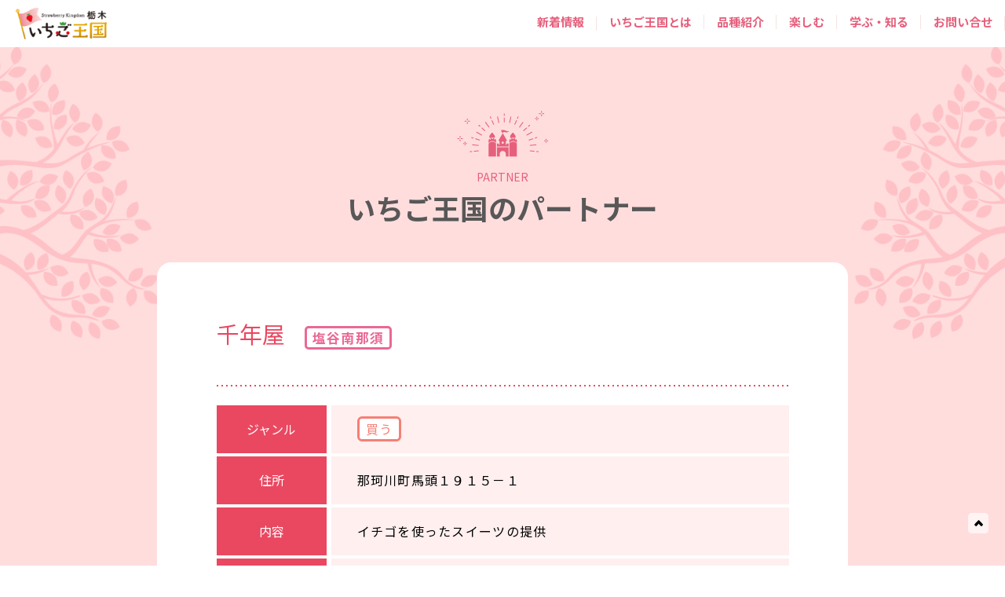

--- FILE ---
content_type: text/html; charset=UTF-8
request_url: https://ichigooukoku.com/info/sponsores/%E5%8D%83%E5%B9%B4%E5%B1%8B/
body_size: 6607
content:
<!DOCTYPE html>
<html lang="ja">

<head>
  <!-- Google Tag Manager -->
  <script>
    (function(w, d, s, l, i) {
      w[l] = w[l] || [];
      w[l].push({
        'gtm.start': new Date().getTime(),
        event: 'gtm.js'
      });
      var f = d.getElementsByTagName(s)[0],
        j = d.createElement(s),
        dl = l != 'dataLayer' ? '&l=' + l : '';
      j.async = true;
      j.src =
        'https://www.googletagmanager.com/gtm.js?id=' + i + dl;
      f.parentNode.insertBefore(j, f);
    })(window, document, 'script', 'dataLayer', 'GTM-N3SBL9N');
  </script>
  <!-- End Google Tag Manager -->
    <meta charset="UTF-8">
  <meta content="IE=edge" http-equiv="X-UA-Compatible">
  <meta name="viewport" content="width=device-width,minimum-scale=1.0">
  <meta name="format-detection" content="telephone=no">
	<link rel="icon" type="image/png" href="https://ichigooukoku.com/wp-content/themes/ichigo2025/assets/img/common/favicon-96x96.png" sizes="96x96" />
	<link rel="icon" type="image/svg+xml" href="https://ichigooukoku.com/wp-content/themes/ichigo2025/assets/img/common/favicon.svg" />
	<link rel="shortcut icon" href="https://ichigooukoku.com/wp-content/themes/ichigo2025/assets/img/common/favicon.ico" />
	<link rel="apple-touch-icon" sizes="180x180" href="https://ichigooukoku.com/wp-content/themes/ichigo2025/assets/img/common/apple-touch-icon.png" />
	<meta name="apple-mobile-web-app-title" content="いちご王国・栃木" />
	<link rel="manifest" href="/site.webmanifest" />
  <meta name="keywords" content="いちご王国,栃木県,とちおとめ,とちあいか,スカイベリー,ミルキーベリー,とちひめ,なつおとめ">
  <meta property="og:type" content="website">
  <meta property="og:url" content="https://ichigooukoku.com">
  <meta name="twitter:card" content="summary_large_image">
      <title>千年屋 | 「いちご王国・栃木」総合サイト | 栃木県</title>
    <meta property="og:title" content="千年屋 | いちご王国パートナー情報 | 「いちご王国・栃木」総合サイト | 栃木県">
    <meta name="twitter:title" content="千年屋 | いちご王国パートナー情報 | 「いちご王国・栃木」総合サイト | 栃木県">
    <link rel="preconnect" href="https://fonts.googleapis.com">
  <link rel="preconnect" href="https://fonts.gstatic.com" crossorigin>
  <link href="https://fonts.googleapis.com/css?family=Noto+Sans+JP:400,700&display=swap" rel="stylesheet">
  <link href="https://fonts.googleapis.com/css2?family=Zen+Maru+Gothic:wght@400;700&display=swap" rel="stylesheet">
  <link rel="stylesheet" href="https://ichigooukoku.com/wp-content/themes/ichigo2025/assets/css/all.min.css?v=20250930">
  <link rel="stylesheet" href="https://ichigooukoku.com/wp-content/themes/ichigo2025/assets/css/index.css?v=20251117">
    <link rel="stylesheet" href="https://ichigooukoku.com/wp-content/themes/ichigo2025/assets/css/magnific-popup.css">

  <meta name='robots' content='max-image-preview:large' />
	<style>img:is([sizes="auto" i], [sizes^="auto," i]) { contain-intrinsic-size: 3000px 1500px }</style>
	<link rel="alternate" type="application/rss+xml" title="「いちご王国・栃木」総合サイト | 栃木県 &raquo; フィード" href="https://ichigooukoku.com/feed/" />
<style id='classic-theme-styles-inline-css'>
/*! This file is auto-generated */
.wp-block-button__link{color:#fff;background-color:#32373c;border-radius:9999px;box-shadow:none;text-decoration:none;padding:calc(.667em + 2px) calc(1.333em + 2px);font-size:1.125em}.wp-block-file__button{background:#32373c;color:#fff;text-decoration:none}
</style>
<link rel='stylesheet' id='contact-form-7-css' href='https://ichigooukoku.com/wp-content/plugins/contact-form-7/includes/css/styles.css?ver=6.1.3' media='all' />
<link rel='stylesheet' id='twentynineteen-style-css' href='https://ichigooukoku.com/wp-content/themes/ichigo2025/style.css?ver=1.7' media='all' />
<link rel='stylesheet' id='fancybox-css' href='https://ichigooukoku.com/wp-content/plugins/easy-fancybox/fancybox/1.3.28/jquery.fancybox.min.css?ver=6.8.3' media='screen' />
<style id='fancybox-inline-css'>
.fancybox-hidden{display:none}#fancybox-content .fancybox-hidden,#fancybox-tmp .fancybox-hidden{display:revert}
</style>
<link rel='stylesheet' id='addtoany-css' href='https://ichigooukoku.com/wp-content/plugins/add-to-any/addtoany.min.css?ver=1.16' media='all' />
<style id='addtoany-inline-css'>
.addtoany_content {margin: 32px auto 0;}
</style>
<script id="addtoany-core-js-before">
window.a2a_config=window.a2a_config||{};a2a_config.callbacks=[];a2a_config.overlays=[];a2a_config.templates={};a2a_localize = {
	Share: "共有",
	Save: "ブックマーク",
	Subscribe: "購読",
	Email: "メール",
	Bookmark: "ブックマーク",
	ShowAll: "すべて表示する",
	ShowLess: "小さく表示する",
	FindServices: "サービスを探す",
	FindAnyServiceToAddTo: "追加するサービスを今すぐ探す",
	PoweredBy: "Powered by",
	ShareViaEmail: "メールでシェアする",
	SubscribeViaEmail: "メールで購読する",
	BookmarkInYourBrowser: "ブラウザにブックマーク",
	BookmarkInstructions: "このページをブックマークするには、 Ctrl+D または \u2318+D を押下。",
	AddToYourFavorites: "お気に入りに追加",
	SendFromWebOrProgram: "任意のメールアドレスまたはメールプログラムから送信",
	EmailProgram: "メールプログラム",
	More: "詳細&#8230;",
	ThanksForSharing: "共有ありがとうございます !",
	ThanksForFollowing: "フォローありがとうございます !"
};
</script>
<script defer src="https://static.addtoany.com/menu/page.js" id="addtoany-core-js"></script>
<link rel="canonical" href="https://ichigooukoku.com/info/sponsores/%e5%8d%83%e5%b9%b4%e5%b1%8b/" />
<style type="text/css"></style><script type="application/ld+json">{
    "@context": "http://schema.org",
    "@type": "BreadcrumbList",
    "name": "パンくずリスト",
    "itemListElement": [
        {
            "@type": "ListItem",
            "position": 1,
            "item": {
                "name": "ホーム",
                "@id": "https://ichigooukoku.com/"
            }
        },
        {
            "@type": "ListItem",
            "position": 2,
            "item": {
                "name": "王国のパートナー",
                "@id": ""
            }
        },
        {
            "@type": "ListItem",
            "position": 3,
            "item": {
                "name": "千年屋",
                "@id": "https://ichigooukoku.com/info/sponsores/%E5%8D%83%E5%B9%B4%E5%B1%8B/"
            }
        }
    ]
}</script>  <script src="https://cdnjs.cloudflare.com/ajax/libs/jquery/3.7.1/jquery.min.js" integrity="sha512-v2CJ7UaYy4JwqLDIrZUI/4hqeoQieOmAZNXBeQyjo21dadnwR+8ZaIJVT8EE2iyI61OV8e6M8PP2/4hpQINQ/g==" crossorigin="anonymous" referrerpolicy="no-referrer"></script>
  <script src="https://cdnjs.cloudflare.com/ajax/libs/iScroll/5.2.0/iscroll.min.js" integrity="sha512-wstvQlySDtT//3yKfbxpy8AS5b4UQ0tnItav8dGCVLGO3u/Ymb6mUEgVzDL8a/DXdtiuhsTj2ElDsXQ+E2cDYA==" crossorigin="anonymous" referrerpolicy="no-referrer"></script>
  <script src="https://ichigooukoku.com/wp-content/themes/ichigo2025/assets/js/jquery.magnific-popup.min.js"></script>
</head>

<body id="top">
  <!-- Google Tag Manager (noscript) -->
  <noscript><iframe src="https://www.googletagmanager.com/ns.html?id=GTM-N3SBL9N"
      height="0" width="0" style="display:none;visibility:hidden"></iframe></noscript>
  <!-- End Google Tag Manager (noscript) -->
  <div id="app">
          <header id="top_header" class="bgswitcher">
        <div class="flex flex_nav">
          <h1 class="hd_logo"><a href="https://ichigooukoku.com/"><img src="https://ichigooukoku.com/wp-content/themes/ichigo2025/assets/img/logo.png" alt=""></a></h1>
          <div id="nav">
            <input type="checkbox" id="overlay-input" />
            <label for="overlay-input" id="overlay-button"><span></span></label>
            <div id="overlay">
              <ul>
                <li><a href="https://ichigooukoku.com/info/">
                    <p>新着情報</p>
                  </a></li>
                <li>
                  <p><a href="https://ichigooukoku.com/about/">いちご王国とは</a></p>
                  <ul>
                    <li><a href="https://ichigooukoku.com/about/declaration/">宣言</a></li>
                    <li><a href="https://ichigooukoku.com/about/#p-about__place">「いちご王国・栃木」とは</a></li>
                    <li><a href="https://ichigooukoku.com/about/ambassador_r07/">アンバサダー紹介</a></li>
                    <li><a href="https://ichigooukoku.com/about/character/">キャラクター</a></li>
                    <li><a href="https://ichigooukoku.com/about/partner/">パートナー情報</a></li>
                  </ul>
                </li>
                <li>
                  <p><a href="https://ichigooukoku.com/variety/">品種紹介</a></p>
                  <ul>
                    <li><a href="https://ichigooukoku.com/tochiaika">とちあいか</a></li>
                    <li><a href="https://ichigooukoku.com/variety/skyberry">スカイベリー</a></li>
                    <li><a href="https://ichigooukoku.com/variety/tochiotome">とちおとめ</a></li>
                    <li><a href="https://ichigooukoku.com/variety/milkyberry">ミルキーベリー</a></li>
                    <li><a href="https://ichigooukoku.com/variety/tochihime">とちひめ</a></li>
                    <li><a href="https://ichigooukoku.com/variety/natsuotome">なつおとめ</a></li>
                  </ul>
                </li>
                <li>
                  <p><a href="https://ichigooukoku.com/enjoy/enjoy/">楽しむ</a></p>
                  <ul>
                    <li><a href="https://ichigooukoku.com/enjoy/events/">イベント情報</a></li>
                    <li><a href="https://ichigooukoku.com/enjoy/farm/">いちご狩り</a></li>
                    <li><a href="https://ichigooukoku.com/enjoy/sponsores/">いちご王国特集</a></li>
                  </ul>
                </li>
                <li>
                  <p><a href="https://ichigooukoku.com/enjoy/enjoy/">学ぶ・知る</a></p>
                  <ul>
                    <li><a href="https://ichigooukoku.com/enjoy/kentei/">いちご王国検定</a></li>
                    <li><a href="https://www.pref.tochigi.lg.jp/g61/index.html" target="_blank">いちご研究所 <i class="fa-solid fa-arrow-up-right-from-square"></i></a></li>
                    <li><a href="https://www.agrinet.pref.tochigi.lg.jp/noudai/" target="_blank">いちご学科 <i class="fa-solid fa-arrow-up-right-from-square"></i></a></li>
                  </ul>
                </li>
                <li><a href="mailto:brand-senryaku@pref.tochigi.lg.jp" target="_blank">
                    <p class="border_none">お問い合せ</p>
                  </a></li>
                <li class="pc_none"><a href="https://ichigooukoku.com/privacy/" target="_blank">プライバシーポリシー</a></li>
              </ul>
            </div>
          </div>
        </div>
      </header>
    	<main class="l-main">
		<div class="p-partners p-partners--02">
		<h2 class="top_h2">
			<img src="https://ichigooukoku.com/wp-content/themes/ichigo2025/assets/img/top/title_img.png" alt="">
			<span>PARTNER</span>
			いちご王国のパートナー
		</h2>

			<div class="p-partnersDetails__block">
				<div class="p-partnersDetails__inner">
					<h3 class="p-partnersDetails__ttl">千年屋						<span class="p-partnersDetails__badge
 shioya-minaminasu">塩谷南那須						</span>
					</h3>
					</span>
					<div class="p-partnersDetails__border">
						<picture>
							<source srcset="https://ichigooukoku.com/wp-content/themes/ichigo2025/assets/img/partners/partners_border_sp.png" media="(max-width: 750px)">
							<img src="https://ichigooukoku.com/wp-content/themes/ichigo2025/assets/img/partners/partners_border.png" alt="">
						</picture>
					</div>
					<div class="p-partnersDetails__wrap">
						<div class="p-partnersDetails__item">
							<div class="p-partnersDetails__itemName">ジャンル</div>
							<div class="p-partnersDetails__itemContents">
<span class="m-badge__buy"><span class="area">買う</span></span>							</div>
						</div><!-- p-partnersDetails__item -->
						<div class="p-partnersDetails__item">
							<div class="p-partnersDetails__itemName">住所</div>
							<div class="p-partnersDetails__itemContents">
那珂川町馬頭１９１５－１								
							</div>
						</div><!-- p-partnersDetails__item -->
						<div class="p-partnersDetails__item">
							<div class="p-partnersDetails__itemName">内容</div>
							<div class="p-partnersDetails__itemContents">
イチゴを使ったスイーツの提供							</div>
						</div><!-- p-partnersDetails__item -->
						<div class="p-partnersDetails__item">
							<div class="p-partnersDetails__itemName">期間</div>
							<div class="p-partnersDetails__itemContents">
1月15日～3月14日							</div>
						</div><!-- p-partnersDetails__item -->
						<div class="p-partnersDetails__item">
							<div class="p-partnersDetails__itemName">連絡先</div>
							<div class="p-partnersDetails__itemContents">
0287－92－2200							</div>
						</div><!-- p-partnersDetails__item -->
						<div class="p-partnersDetails__item">
							<div class="p-partnersDetails__itemName">URL</div>
							<div class="p-partnersDetails__itemContents">
	
							</div>
						</div><!-- p-partnersDetails__item -->
					</div><!-- p-partnersDetails__wrap -->
				</div><!-- p-partnersDetails__inner -->
			</div><!-- p-partnersDetailsBlock -->

		</div><!-- p-partners -->

<div class="p-about__flag">

<div class="m-banner">
	<a href="" class="p-about__flagBanner js-banner-modal ">
		<picture>
			<source srcset="https://ichigooukoku.com/wp-content/themes/ichigo2025/assets/img/footer_banner_sp.png" media="(max-width: 750px)">
			<img src="https://ichigooukoku.com/wp-content/themes/ichigo2025/assets/img/footer_banner_link.png" alt="">
		</picture>
	</a>
</div>
<div class="p-about__flagBannerModal">
	<div class="p-about__flagBannerModalContent">
		<a href="" class="p-about__flagBannerClose">
			<picture>
				<source srcset="https://ichigooukoku.com/wp-content/themes/ichigo2025/assets/img/common/buy_close_sp.png" media="(max-width: 750px)">
				<img src="https://ichigooukoku.com/wp-content/themes/ichigo2025/assets/img/common/buy_close.png" alt="">
			</picture>
		</a>
		<div class="p-about__flagBannerModalInner">
			<p class="p-about__flangBannerTtl">
				<picture>
					<source srcset="https://ichigooukoku.com/wp-content/themes/ichigo2025/assets/img/common/modal_ttl.png" media="(max-width: 750px)">
					<img src="https://ichigooukoku.com/wp-content/themes/ichigo2025/assets/img/common/modal_ttl.png" alt="王国のいちごを買う">
				</picture>
			</p>
			<div class="p-about__flagBannerLinkBlock p-about__flagBannerLinkBlock--01">
				<a href="https://www.ja-town.com/shop/c/c1L520803/" target="_blank" class="p-about__flagBannerLink">
					<picture>
						<source srcset="https://ichigooukoku.com/wp-content/themes/ichigo2025/assets/img/common/banner_link09_sp.png" media="(max-width: 750px)">
						<img src="https://ichigooukoku.com/wp-content/themes/ichigo2025/assets/img/common/banner_link09.png" alt="JAタウン とちぎ新鮮倉庫 とちあいか">
					</picture>
				</a>
				<a href="https://www.ja-town.com/shop/c/c1L5202/" target="_blank" class="p-about__flagBannerLink p-about__flagBannerLink--bl">
					<picture>
						<source srcset="https://ichigooukoku.com/wp-content/themes/ichigo2025/assets/img/common/banner_link02_sp.png" media="(max-width: 750px)">
						<img src="https://ichigooukoku.com/wp-content/themes/ichigo2025/assets/img/common/banner_link02.png" alt="JAタウン とちぎ新鮮倉庫 スカイベリー">
					</picture>
				</a>
				<a href="https://www.ja-town.com/shop/c/c1L5201/" target="_blank" class="p-about__flagBannerLink p-about__flagBannerLink--bl">
					<picture>
						<source srcset="https://ichigooukoku.com/wp-content/themes/ichigo2025/assets/img/common/banner_link01_sp.png" media="(max-width: 750px)">
						<img src="https://ichigooukoku.com/wp-content/themes/ichigo2025/assets/img/common/banner_link01.png" alt="JAタウン とちぎ新鮮倉庫 とちおとめ">
					</picture>
				</a>
			</div><!-- p-about__flagBannerLinkBlock--01 -->
			<div class="p-about__flagBannerLinkBlock p-about__flagBannerLinkBlock--02">
				<a href="https://search.rakuten.co.jp/search/mall/%E6%A0%83%E6%9C%A8%E7%9C%8C%E7%94%A3%E3%81%A8%E3%81%A1%E3%81%82%E3%81%84%E3%81%8B/" target="_blank" class="p-about__flagBannerLink">
					<picture>
						<source srcset="https://ichigooukoku.com/wp-content/themes/ichigo2025/assets/img/common/banner_link05_sp.png" media="(max-width: 750px)">
						<img src="https://ichigooukoku.com/wp-content/themes/ichigo2025/assets/img/common/banner_link05.png" alt="楽天市場 とちあいか">
					</picture>
				</a>
				<a href="https://search.rakuten.co.jp/search/mall/%E6%A0%83%E6%9C%A8%E7%9C%8C%E7%94%A3%E3%82%B9%E3%82%AB%E3%82%A4%E3%83%99%E3%83%AA%E3%83%BC/" target="_blank" class="p-about__flagBannerLink">
					<picture>
						<source srcset="https://ichigooukoku.com/wp-content/themes/ichigo2025/assets/img/common/banner_link04_sp.png" media="(max-width: 750px)">
						<img src="https://ichigooukoku.com/wp-content/themes/ichigo2025/assets/img/common/banner_link04.png" alt="楽天市場 スカイベリー">
					</picture>
				</a>
				<a href="https://search.rakuten.co.jp/search/mall/%E6%A0%83%E6%9C%A8%E7%9C%8C%E7%94%A3%E3%81%A8%E3%81%A1%E3%81%8A%E3%81%A8%E3%82%81/" target="_blank" class="p-about__flagBannerLink">
					<picture>
						<source srcset="https://ichigooukoku.com/wp-content/themes/ichigo2025/assets/img/common/banner_link03_sp.png" media="(max-width: 750px)">
						<img src="https://ichigooukoku.com/wp-content/themes/ichigo2025/assets/img/common/banner_link03.png" alt="楽天市場 とちおとめ">
					</picture>
				</a>
			</div><!-- p-about__flagBannerLinkBlock--02 -->
			<div class="p-about__flagBannerLinkBlock p-about__flagBannerLinkBlock--03">
				<a href="https://www.amazon.co.jp/s?k=%E3%81%A8%E3%81%A1%E3%81%82%E3%81%84%E3%81%8B&i=food-beverage&__mk_ja_JP=%E3%82%AB%E3%82%BF%E3%82%AB%E3%83%8A&crid=3HCUQH9XRADOD&sprefix=%E3%81%A8%E3%81%A1%E3%81%82%E3%81%84%E3%81%8B%2Cfood-beverage%2C190&ref=nb_sb_noss" target="_blank" class="p-about__flagBannerLink">
					<picture>
						<source srcset="https://ichigooukoku.com/wp-content/themes/ichigo2025/assets/img/common/banner_link08_sp.png" media="(max-width: 750px)">
						<img src="https://ichigooukoku.com/wp-content/themes/ichigo2025/assets/img/common/banner_link08.png" alt="Amazon とちあいか">
					</picture>
				</a>
				<a href="https://www.amazon.co.jp/s?k=%E3%82%B9%E3%82%AB%E3%82%A4%E3%83%99%E3%83%AA%E3%83%BC&i=food-beverage&__mk_ja_JP=%E3%82%AB%E3%82%BF%E3%82%AB%E3%83%8A&crid=24VVG71PSK1WJ&sprefix=%E3%82%B9%E3%82%AB%E3%82%A4%E3%83%99%E3%83%AA%E3%83%BC+%2Cfood-beverage%2C193&ref=nb_sb_noss" target="_blank" class="p-about__flagBannerLink">
					<picture>
						<source srcset="https://ichigooukoku.com/wp-content/themes/ichigo2025/assets/img/common/banner_link07_sp.png" media="(max-width: 750px)">
						<img src="https://ichigooukoku.com/wp-content/themes/ichigo2025/assets/img/common/banner_link07.png" alt="Amazon スカイベリー">
					</picture>
				</a>
				<a href="https://www.amazon.co.jp/s?k=%E6%A0%83%E6%9C%A8%E7%9C%8C%E7%94%A3%E3%81%A8%E3%81%A1%E3%81%8A%E3%81%A8%E3%82%81&i=food-beverage&__mk_ja_JP=%E3%82%AB%E3%82%BF%E3%82%AB%E3%83%8A&crid=3QS84OOZNFQFL&sprefix=%E6%A0%83%E6%9C%A8%E7%9C%8C%E7%94%A3%E3%81%A8%E3%81%A1%E3%81%8A%E3%81%A8%E3%82%81%2Cfood-beverage%2C217&ref=nb_sb_noss" target="_blank" class="p-about__flagBannerLink">
					<picture>
						<source srcset="https://ichigooukoku.com/wp-content/themes/ichigo2025/assets/img/common/banner_link06_sp.png" media="(max-width: 750px)">
						<img src="https://ichigooukoku.com/wp-content/themes/ichigo2025/assets/img/common/banner_link06.png" alt="Amazon とちおとめ">
					</picture>
				</a>
			</div><!-- p-about__flagBannerLinkBlock--03 -->
			<div class="p-about__flagBannerLinkBlock p-about__flagBannerLinkBlock--04">
				<a href="https://www.tochigimono.com/view/category/f002" target="_blank" class="p-about__flagBannerLink">
					<img src="https://ichigooukoku.com/wp-content/themes/ichigo2025/assets/img/common/tochigimono.jpg" alt="" style="height:auto !important">
				</a>
			</div><!-- p-about__flagBannerLinkBlock--04 -->
		</div><!-- p-about__flagBannerModalInner -->
	</div><!-- p-about__flagBannerModalContent -->
</div><!-- p-about__flagBannerModal -->
	<div class="p-about__flagMask">
		<picture>
			<source srcset="https://ichigooukoku.com/wp-content/themes/ichigo2025/assets/img/common/flag_mask_sp.png" media="(max-width: 750px)">
			<img src="https://ichigooukoku.com/wp-content/themes/ichigo2025/assets/img/common/flag_mask.png" alt="">
		</picture>
	</div>
</div><!-- p-about__flag -->
<div class="p-about__bottomLink">
	<a href="/kentei" class="p-about__bottomLinkItem">
		<picture>
			<source srcset="https://ichigooukoku.com/wp-content/themes/ichigo2025/assets/img/common/bottom_link_sp.png" media="(max-width: 750px)">
			<img src="https://ichigooukoku.com/wp-content/themes/ichigo2025/assets/img/common/bottom_link.png" alt="">
		</picture>
	</a>
</div>
	</main>

<div class="breadcrumb-wrap">
	<div id="breadcrumb" class="clearfix" itemtype="http://schema.org/BreadcrumbList"><div itemprop="itemListElement" itemscope itemtype="http://schema.org/ListItem" class="home"><a href="https://ichigooukoku.com"><span>ホーム</span></a> &gt;&#160;</div><div itemprop="itemListElement" itemscope itemtype="http://schema.org/ListItem"><a href=""><span>王国のパートナー</span></a> &gt;&#160;</div><div itemprop="itemListElement" itemscope itemtype="http://schema.org/ListItem"><span>千年屋</span></div></div></div>
<footer class="l-footer
l-footer--top">
	<div class="l-footer__inner">
		<div class="l-footer__bannerWrap">
			<div class="l-footer__banner">
				<a href="/">
					<img src="https://ichigooukoku.com/wp-content/themes/ichigo2025/assets/img/footer_banner.png" alt="">
				</a>
			</div><!-- /l-footer__banner -->

			<div class="l-footer__address">
				栃木県庁<br>
				〒320-8501　栃木県宇都宮市塙田1-1-20<br>
				電話：028-623-2298
			</div><!-- /l-footer__address -->
			<div class="l-footer__privacy">
				<a href="/privacy">→ プライバシーポリシー
				</a>
			</div><!-- /l-footer__privacy -->
		</div><!-- /l-footer__bannerWrap -->
		<div class="l-footer__linkWrap">
			<a class="l-footer__linkIcon icon02" href="https://www.instagram.com/ichigo_oukoku_tochigi/?hl=ja" target="_blank">
			</a>
			<a class="l-footer__linkIcon icon04" href="https://x.com/ichigo__oukoku" target="_blank">
			</a>
			<a class="l-footer__linkIcon icon01" href="https://www.facebook.com/%E3%81%84%E3%81%A1%E3%81%94%E7%8E%8B%E5%9B%BD%E6%A0%83%E6%9C%A8-163630861058371/" target="_blank">
			</a>
		</div><!-- /l-footer__linkWrap -->

	</div><!-- /l-footer__inner -->
	<p class="l-footer__copy">
		&copy; Tochigi Prefecture. All Rights Reserved.
	</p>
</footer>
<div id="pagetop"><a href="#top"><img src="https://ichigooukoku.com/wp-content/themes/ichigo2025/assets/img/common/pagetop.png"></a></div>

<script type="speculationrules">
{"prefetch":[{"source":"document","where":{"and":[{"href_matches":"\/*"},{"not":{"href_matches":["\/wp-*.php","\/wp-admin\/*","\/wp-content\/uploads\/*","\/wp-content\/*","\/wp-content\/plugins\/*","\/wp-content\/themes\/ichigo2025\/*","\/*\\?(.+)"]}},{"not":{"selector_matches":"a[rel~=\"nofollow\"]"}},{"not":{"selector_matches":".no-prefetch, .no-prefetch a"}}]},"eagerness":"conservative"}]}
</script>
<script src="https://ichigooukoku.com/wp-includes/js/dist/hooks.min.js?ver=4d63a3d491d11ffd8ac6" id="wp-hooks-js"></script>
<script src="https://ichigooukoku.com/wp-includes/js/dist/i18n.min.js?ver=5e580eb46a90c2b997e6" id="wp-i18n-js"></script>
<script id="wp-i18n-js-after">
wp.i18n.setLocaleData( { 'text direction\u0004ltr': [ 'ltr' ] } );
</script>
<script src="https://ichigooukoku.com/wp-content/plugins/contact-form-7/includes/swv/js/index.js?ver=6.1.3" id="swv-js"></script>
<script id="contact-form-7-js-translations">
( function( domain, translations ) {
	var localeData = translations.locale_data[ domain ] || translations.locale_data.messages;
	localeData[""].domain = domain;
	wp.i18n.setLocaleData( localeData, domain );
} )( "contact-form-7", {"translation-revision-date":"2025-10-29 09:23:50+0000","generator":"GlotPress\/4.0.3","domain":"messages","locale_data":{"messages":{"":{"domain":"messages","plural-forms":"nplurals=1; plural=0;","lang":"ja_JP"},"This contact form is placed in the wrong place.":["\u3053\u306e\u30b3\u30f3\u30bf\u30af\u30c8\u30d5\u30a9\u30fc\u30e0\u306f\u9593\u9055\u3063\u305f\u4f4d\u7f6e\u306b\u7f6e\u304b\u308c\u3066\u3044\u307e\u3059\u3002"],"Error:":["\u30a8\u30e9\u30fc:"]}},"comment":{"reference":"includes\/js\/index.js"}} );
</script>
<script id="contact-form-7-js-before">
var wpcf7 = {
    "api": {
        "root": "https:\/\/ichigooukoku.com\/wp-json\/",
        "namespace": "contact-form-7\/v1"
    }
};
</script>
<script src="https://ichigooukoku.com/wp-content/plugins/contact-form-7/includes/js/index.js?ver=6.1.3" id="contact-form-7-js"></script>
	<script>
	/(trident|msie)/i.test(navigator.userAgent)&&document.getElementById&&window.addEventListener&&window.addEventListener("hashchange",function(){var t,e=location.hash.substring(1);/^[A-z0-9_-]+$/.test(e)&&(t=document.getElementById(e))&&(/^(?:a|select|input|button|textarea)$/i.test(t.tagName)||(t.tabIndex=-1),t.focus())},!1);
	</script>
	<script> jQuery(function($){ $(".widget_meta a[href='https://ichigooukoku.com/comments/feed/']").parent().remove(); }); </script>

<script type="text/javascript" src="https://ichigooukoku.com/wp-content/themes/ichigo2025/assets/js/common.js?v=dxf4eh7n90mtdjaqezq0dqvrhnkgjfh9"></script>
<!---->
</body>

</html>

--- FILE ---
content_type: text/css
request_url: https://ichigooukoku.com/wp-content/themes/ichigo2025/assets/css/index.css?v=20251117
body_size: 31039
content:
abbr,
address,
article,
aside,
audio,
b,
blockquote,
body,
canvas,
caption,
cite,
code,
dd,
del,
details,
dfn,
div,
dl,
dt,
em,
fieldset,
figcaption,
figure,
footer,
form,
h1,
h2,
h3,
h4,
h5,
h6,
header,
hgroup,
html,
i,
iframe,
img,
ins,
kbd,
label,
legend,
li,
mark,
menu,
nav,
object,
ol,
p,
pre,
q,
samp,
section,
small,
span,
strong,
sub,
summary,
sup,
table,
tbody,
td,
tfoot,
th,
thead,
time,
tr,
ul,
var,
video {
  margin: 0;
  padding: 0;
  border: 0;
  outline: 0;
  font-size: 100%;
  vertical-align: bottom;
  background: 0 0;
  font-size: 1rem;
  word-break: break-word;
}

body {
  line-height: 1
}

article,
aside,
details,
figcaption,
figure,
footer,
header,
hgroup,
main,
menu,
nav,
section {
  display: block
}

li,
ul {
  list-style: none
}

blockquote,
q {
  quotes: none
}

blockquote:after,
blockquote:before,
q:after,
q:before {
  content: '';
  content: none
}

a,
em,
i,
small,
span,
strong {
  margin: 0;
  padding: 0;
  font-size: 100%;
  vertical-align: baseline;
  background: 0 0
}

ins {
  background-color: #ff9;
  color: #000;
  text-decoration: none;
}

mark {
  background-color: #ff9;
  color: #000;
  font-style: italic;
  font-weight: 700
}

del {
  text-decoration: line-through
}

abbr[title],
dfn[title] {
  border-bottom: 1px dotted;
  cursor: help
}

table {
  border-collapse: collapse;
  border-spacing: 0
}

hr {
  display: block;
  height: 1px;
  border: 0;
  border-top: 1px solid #ccc;
  margin: 1em 0;
  padding: 0
}

input,
select {
  vertical-align: middle
}

html {
  height: 100%;
  font-family: "Noto Sans JP", "ヒラギノ角ゴ ProN W3", "Hiragino Kaku Gothic ProN", "ヒラギノ角ゴ Pro W3", "Hiragino Kaku Gothic Pro", "ヒラギノ丸ゴ ProN W4", "Hiragino Maru Gothic ProN", "ヒラギノ丸ゴ Pro W4", "Hiragino Maru Gothic Pro", "メイリオ", Meiryo, "ＭＳ Ｐゴシック", "MS PGothic", Sans-Serif;
  color: #000;
  word-wrap: break-word;
  font-size: 15px;
  line-height: 1.6
}

body {
  position: relative;
  width: 100%;
  height: 100%;
  -webkit-text-size-adjust: 100%;
  line-height: 1.6
}

a {
  text-decoration: none;
  color: #000;
}

a:hover {
  text-decoration: none;
  opacity: .8
}

img {
  vertical-align: bottom;
  image-rendering: -webkit-optimize-contrast;
}

@media screen and (max-width:767px) {
  img {
    max-width: 100%
  }
}

strong {
  font-weight: 700
}

input {
  padding: 0;
  border: none;
  background: 0 0
}

* {
  -webkit-box-sizing: border-box;
  box-sizing: border-box;
  -webkit-backface-visibility: hidden;
  backface-visibility: hidden
}

input[type=date],
input[type=datetime-local],
input[type=datetime],
input[type=email],
input[type=month],
input[type=number],
input[type=password],
input[type=search],
input[type=tel],
input[type=text],
input[type=time],
input[type=url],
input[type=week],
select,
textarea {
  padding: 6px;
  font-family: "Noto Sans JP", "ヒラギノ角ゴ ProN W3", "Hiragino Kaku Gothic ProN", "ヒラギノ角ゴ Pro W3", "Hiragino Kaku Gothic Pro", "ヒラギノ丸ゴ ProN W4", "Hiragino Maru Gothic ProN", "ヒラギノ丸ゴ Pro W4", "Hiragino Maru Gothic Pro", "メイリオ", Meiryo, "ＭＳ Ｐゴシック", "MS PGothic", Sans-Serif;
  background-color: #fff;
  border: solid 1px #c9c9c9;
  vertical-align: bottom
}

input[type=date]::-webkit-input-placeholder,
input[type=datetime-local]::-webkit-input-placeholder,
input[type=datetime]::-webkit-input-placeholder,
input[type=email]::-webkit-input-placeholder,
input[type=month]::-webkit-input-placeholder,
input[type=number]::-webkit-input-placeholder,
input[type=password]::-webkit-input-placeholder,
input[type=search]::-webkit-input-placeholder,
input[type=tel]::-webkit-input-placeholder,
input[type=text]::-webkit-input-placeholder,
input[type=time]::-webkit-input-placeholder,
input[type=url]::-webkit-input-placeholder,
input[type=week]::-webkit-input-placeholder,
select::-webkit-input-placeholder,
textarea::-webkit-input-placeholder {
  color: #e2e2e2
}

input[type=date]:-ms-input-placeholder,
input[type=datetime-local]:-ms-input-placeholder,
input[type=datetime]:-ms-input-placeholder,
input[type=email]:-ms-input-placeholder,
input[type=month]:-ms-input-placeholder,
input[type=number]:-ms-input-placeholder,
input[type=password]:-ms-input-placeholder,
input[type=search]:-ms-input-placeholder,
input[type=tel]:-ms-input-placeholder,
input[type=text]:-ms-input-placeholder,
input[type=time]:-ms-input-placeholder,
input[type=url]:-ms-input-placeholder,
input[type=week]:-ms-input-placeholder,
select:-ms-input-placeholder,
textarea:-ms-input-placeholder {
  color: #e2e2e2
}

input[type=date]::-moz-placeholder,
input[type=datetime-local]::-moz-placeholder,
input[type=datetime]::-moz-placeholder,
input[type=email]::-moz-placeholder,
input[type=month]::-moz-placeholder,
input[type=number]::-moz-placeholder,
input[type=password]::-moz-placeholder,
input[type=search]::-moz-placeholder,
input[type=tel]::-moz-placeholder,
input[type=text]::-moz-placeholder,
input[type=time]::-moz-placeholder,
input[type=url]::-moz-placeholder,
input[type=week]::-moz-placeholder,
select::-moz-placeholder,
textarea::-moz-placeholder {
  color: #e2e2e2
}

input[type=date]:focus,
input[type=datetime-local]:focus,
input[type=datetime]:focus,
input[type=email]:focus,
input[type=month]:focus,
input[type=number]:focus,
input[type=password]:focus,
input[type=search]:focus,
input[type=tel]:focus,
input[type=text]:focus,
input[type=time]:focus,
input[type=url]:focus,
input[type=week]:focus,
select:focus,
textarea:focus {
  background-color: #eef4fb
}

input[type=checkbox],
input[type=radio] {
  margin: 0;
  vertical-align: -1px
}

input[type=button],
input[type=submit] {
  cursor: pointer;
  font-family: "Noto Sans JP", "ヒラギノ角ゴ ProN W3", "Hiragino Kaku Gothic ProN", "ヒラギノ角ゴ Pro W3", "Hiragino Kaku Gothic Pro", "ヒラギノ丸ゴ ProN W4", "Hiragino Maru Gothic ProN", "ヒラギノ丸ゴ Pro W4", "Hiragino Maru Gothic Pro", "メイリオ", Meiryo, "ＭＳ Ｐゴシック", "MS PGothic", Sans-Serif;
  vertical-align: bottom
}

textarea {
  resize: vertical;
  vertical-align: bottom
}

em {
  font-style: italic
}

sup {
  vertical-align: super
}

sub {
  vertical-align: sub
}

blockquote {
  background-color: #eeefff;
  padding: 1em 1em 1em 3em;
  position: relative;
  border-left: 3px solid #666
}

blockquote:before {
  content: "“";
  font-size: 600%;
  line-height: 1em;
  color: #999;
  position: absolute;
  left: 0;
  top: 0
}

::-moz-selection {
  background: #d4dcd6
}

::selection {
  background: #d4dcd6
}

::-moz-selection {
  background: #d4dcd6
}

.slick-slider {
  position: relative;
  display: block;
  -webkit-box-sizing: border-box;
  box-sizing: border-box;
  -webkit-touch-callout: none;
  -webkit-user-select: none;
  -moz-user-select: none;
  -ms-user-select: none;
  user-select: none;
  -ms-touch-action: pan-y;
  touch-action: pan-y;
  -webkit-tap-highlight-color: transparent
}

.slick-list {
  position: relative;
  overflow: hidden;
  display: block;
  margin: 0;
  padding: 0
}

.slick-list:focus {
  outline: 0
}

.slick-list.dragging {
  cursor: pointer;
  cursor: hand
}

.slick-slider .slick-list,
.slick-slider .slick-track {
  -webkit-transform: translate3d(0, 0, 0);
  -ms-transform: translate3d(0, 0, 0);
  transform: translate3d(0, 0, 0)
}

.slick-track {
  position: relative;
  left: 0;
  top: 0;
  display: block;
  margin-left: auto;
  margin-right: auto
}

.slick-track:after,
.slick-track:before {
  content: "";
  display: table
}

.slick-track:after {
  clear: both
}

.slick-loading .slick-track {
  visibility: hidden
}

.slick-slide {
  float: left;
  height: 100%;
  min-height: 1px;
  display: none
}

[dir=rtl] .slick-slide {
  float: right
}

.slick-slide img {
  display: block
}

.slick-slide.slick-loading img {
  display: none
}

.slick-slide.dragging img {
  pointer-events: none
}

.slick-initialized .slick-slide {
  display: block
}

.slick-loading .slick-slide {
  visibility: hidden
}

.slick-vertical .slick-slide {
  display: block;
  height: auto;
  border: 1px solid transparent
}

.slick-arrow.slick-hidden {
  display: none
}

.slick-loading .slick-list {
  background: #fff url(ajax-loader.gif) center center no-repeat
}

@font-face {
  font-family: slick;
  src: url(fonts/slick.eot);
  src: url(fonts/slick.eot?#iefix) format("embedded-opentype"), url(fonts/slick.woff) format("woff"), url(fonts/slick.ttf) format("truetype"), url(fonts/slick.svg#slick) format("svg");
  font-weight: 400;
  font-style: normal
}

.slick-next,
.slick-prev {
  position: absolute;
  display: block;
  height: 20px;
  width: 20px;
  line-height: 0;
  font-size: 0;
  cursor: pointer;
  background: 0 0;
  color: transparent;
  top: 50%;
  -webkit-transform: translate(0, -50%);
  -ms-transform: translate(0, -50%);
  transform: translate(0, -50%);
  padding: 0;
  border: none;
  outline: 0
}

.slick-next:focus,
.slick-next:hover,
.slick-prev:focus,
.slick-prev:hover {
  outline: 0;
  background: 0 0;
  color: transparent
}

.slick-next:focus:before,
.slick-next:hover:before,
.slick-prev:focus:before,
.slick-prev:hover:before {
  opacity: 1
}

.slick-next.slick-disabled:before,
.slick-prev.slick-disabled:before {
  opacity: .25
}

.slick-next:before,
.slick-prev:before {
  font-family: slick;
  font-size: 20px;
  line-height: 1;
  color: #fff;
  opacity: .75;
  -webkit-font-smoothing: antialiased;
  -moz-osx-font-smoothing: grayscale
}

.slick-prev {
  left: -25px
}

[dir=rtl] .slick-prev {
  left: auto;
  right: -25px
}

.slick-prev:before {
  content: "←"
}

[dir=rtl] .slick-prev:before {
  content: "→"
}

.slick-next {
  right: -25px
}

[dir=rtl] .slick-next {
  left: -25px;
  right: auto
}

.slick-next:before {
  content: "→"
}

[dir=rtl] .slick-next:before {
  content: "←"
}

.slick-dotted.slick-slider {
  margin-bottom: 30px
}

.slick-dots {
  position: absolute;
  bottom: -25px;
  list-style: none;
  display: block;
  text-align: center;
  padding: 0;
  margin: 0;
  width: 100%
}

.slick-dots li {
  position: relative;
  display: inline-block;
  height: 20px;
  width: 20px;
  margin: 0 5px;
  padding: 0;
  cursor: pointer
}

.slick-dots li button {
  border: 0;
  background: 0 0;
  display: block;
  height: 20px;
  width: 20px;
  outline: 0;
  line-height: 0;
  font-size: 0;
  color: transparent;
  padding: 5px;
  cursor: pointer
}

.slick-dots li button:focus,
.slick-dots li button:hover {
  outline: 0
}

.slick-dots li button:focus:before,
.slick-dots li button:hover:before {
  opacity: 1
}

.slick-dots li button:before {
  position: absolute;
  top: 0;
  left: 0;
  content: "•";
  width: 20px;
  height: 20px;
  font-family: slick;
  font-size: 6px;
  line-height: 20px;
  text-align: center;
  color: #000;
  opacity: .25;
  -webkit-font-smoothing: antialiased;
  -moz-osx-font-smoothing: grayscale
}

.slick-dots li.slick-active button:before {
  color: #000;
  opacity: .75
}

/*!
 * animate.css -http://daneden.me/animate
 * Version - 3.5.2
 * Licensed under the MIT license - http://opensource.org/licenses/MIT
 *
 * Copyright (c) 2017 Daniel Eden
 */
.animated {
  -webkit-animation-duration: 1s;
  animation-duration: 1s;
  -webkit-animation-fill-mode: both;
  animation-fill-mode: both
}

.animated.infinite {
  -webkit-animation-iteration-count: infinite;
  animation-iteration-count: infinite
}

.animated.hinge {
  -webkit-animation-duration: 2s;
  animation-duration: 2s
}

.animated.bounceIn,
.animated.bounceOut,
.animated.flipOutX,
.animated.flipOutY {
  -webkit-animation-duration: .75s;
  animation-duration: .75s
}

@-webkit-keyframes bounce {

  20%,
  53%,
  80%,
  from,
  to {
    -webkit-animation-timing-function: cubic-bezier(.215, .61, .355, 1);
    animation-timing-function: cubic-bezier(.215, .61, .355, 1);
    -webkit-transform: translate3d(0, 0, 0);
    transform: translate3d(0, 0, 0)
  }

  40%,
  43% {
    -webkit-animation-timing-function: cubic-bezier(.755, .05, .855, .06);
    animation-timing-function: cubic-bezier(.755, .05, .855, .06);
    -webkit-transform: translate3d(0, -30px, 0);
    transform: translate3d(0, -30px, 0)
  }

  70% {
    -webkit-animation-timing-function: cubic-bezier(.755, .05, .855, .06);
    animation-timing-function: cubic-bezier(.755, .05, .855, .06);
    -webkit-transform: translate3d(0, -15px, 0);
    transform: translate3d(0, -15px, 0)
  }

  90% {
    -webkit-transform: translate3d(0, -4px, 0);
    transform: translate3d(0, -4px, 0)
  }
}

@keyframes bounce {

  20%,
  53%,
  80%,
  from,
  to {
    -webkit-animation-timing-function: cubic-bezier(.215, .61, .355, 1);
    animation-timing-function: cubic-bezier(.215, .61, .355, 1);
    -webkit-transform: translate3d(0, 0, 0);
    transform: translate3d(0, 0, 0)
  }

  40%,
  43% {
    -webkit-animation-timing-function: cubic-bezier(.755, .05, .855, .06);
    animation-timing-function: cubic-bezier(.755, .05, .855, .06);
    -webkit-transform: translate3d(0, -30px, 0);
    transform: translate3d(0, -30px, 0)
  }

  70% {
    -webkit-animation-timing-function: cubic-bezier(.755, .05, .855, .06);
    animation-timing-function: cubic-bezier(.755, .05, .855, .06);
    -webkit-transform: translate3d(0, -15px, 0);
    transform: translate3d(0, -15px, 0)
  }

  90% {
    -webkit-transform: translate3d(0, -4px, 0);
    transform: translate3d(0, -4px, 0)
  }
}

.bounce {
  -webkit-animation-name: bounce;
  animation-name: bounce;
  -webkit-transform-origin: center bottom;
  -ms-transform-origin: center bottom;
  transform-origin: center bottom
}

@-webkit-keyframes flash {

  50%,
  from,
  to {
    opacity: 1
  }

  25%,
  75% {
    opacity: 0
  }
}

@keyframes flash {

  50%,
  from,
  to {
    opacity: 1
  }

  25%,
  75% {
    opacity: 0
  }
}

.flash {
  -webkit-animation-name: flash;
  animation-name: flash
}

@-webkit-keyframes pulse {
  from {
    -webkit-transform: scale3d(1, 1, 1);
    transform: scale3d(1, 1, 1)
  }

  50% {
    -webkit-transform: scale3d(1.05, 1.05, 1.05);
    transform: scale3d(1.05, 1.05, 1.05)
  }

  to {
    -webkit-transform: scale3d(1, 1, 1);
    transform: scale3d(1, 1, 1)
  }
}

@keyframes pulse {
  from {
    -webkit-transform: scale3d(1, 1, 1);
    transform: scale3d(1, 1, 1)
  }

  50% {
    -webkit-transform: scale3d(1.05, 1.05, 1.05);
    transform: scale3d(1.05, 1.05, 1.05)
  }

  to {
    -webkit-transform: scale3d(1, 1, 1);
    transform: scale3d(1, 1, 1)
  }
}

.pulse {
  -webkit-animation-name: pulse;
  animation-name: pulse
}

@-webkit-keyframes rubberBand {
  from {
    -webkit-transform: scale3d(1, 1, 1);
    transform: scale3d(1, 1, 1)
  }

  30% {
    -webkit-transform: scale3d(1.25, .75, 1);
    transform: scale3d(1.25, .75, 1)
  }

  40% {
    -webkit-transform: scale3d(.75, 1.25, 1);
    transform: scale3d(.75, 1.25, 1)
  }

  50% {
    -webkit-transform: scale3d(1.15, .85, 1);
    transform: scale3d(1.15, .85, 1)
  }

  65% {
    -webkit-transform: scale3d(.95, 1.05, 1);
    transform: scale3d(.95, 1.05, 1)
  }

  75% {
    -webkit-transform: scale3d(1.05, .95, 1);
    transform: scale3d(1.05, .95, 1)
  }

  to {
    -webkit-transform: scale3d(1, 1, 1);
    transform: scale3d(1, 1, 1)
  }
}

@keyframes rubberBand {
  from {
    -webkit-transform: scale3d(1, 1, 1);
    transform: scale3d(1, 1, 1)
  }

  30% {
    -webkit-transform: scale3d(1.25, .75, 1);
    transform: scale3d(1.25, .75, 1)
  }

  40% {
    -webkit-transform: scale3d(.75, 1.25, 1);
    transform: scale3d(.75, 1.25, 1)
  }

  50% {
    -webkit-transform: scale3d(1.15, .85, 1);
    transform: scale3d(1.15, .85, 1)
  }

  65% {
    -webkit-transform: scale3d(.95, 1.05, 1);
    transform: scale3d(.95, 1.05, 1)
  }

  75% {
    -webkit-transform: scale3d(1.05, .95, 1);
    transform: scale3d(1.05, .95, 1)
  }

  to {
    -webkit-transform: scale3d(1, 1, 1);
    transform: scale3d(1, 1, 1)
  }
}

.rubberBand {
  -webkit-animation-name: rubberBand;
  animation-name: rubberBand
}

@-webkit-keyframes shake {

  from,
  to {
    -webkit-transform: translate3d(0, 0, 0);
    transform: translate3d(0, 0, 0)
  }

  10%,
  30%,
  50%,
  70%,
  90% {
    -webkit-transform: translate3d(-10px, 0, 0);
    transform: translate3d(-10px, 0, 0)
  }

  20%,
  40%,
  60%,
  80% {
    -webkit-transform: translate3d(10px, 0, 0);
    transform: translate3d(10px, 0, 0)
  }
}

@keyframes shake {

  from,
  to {
    -webkit-transform: translate3d(0, 0, 0);
    transform: translate3d(0, 0, 0)
  }

  10%,
  30%,
  50%,
  70%,
  90% {
    -webkit-transform: translate3d(-10px, 0, 0);
    transform: translate3d(-10px, 0, 0)
  }

  20%,
  40%,
  60%,
  80% {
    -webkit-transform: translate3d(10px, 0, 0);
    transform: translate3d(10px, 0, 0)
  }
}

.shake {
  -webkit-animation-name: shake;
  animation-name: shake
}

@-webkit-keyframes headShake {
  0% {
    -webkit-transform: translateX(0);
    transform: translateX(0)
  }

  6.5% {
    -webkit-transform: translateX(-6px) rotateY(-9deg);
    transform: translateX(-6px) rotateY(-9deg)
  }

  18.5% {
    -webkit-transform: translateX(5px) rotateY(7deg);
    transform: translateX(5px) rotateY(7deg)
  }

  31.5% {
    -webkit-transform: translateX(-3px) rotateY(-5deg);
    transform: translateX(-3px) rotateY(-5deg)
  }

  43.5% {
    -webkit-transform: translateX(2px) rotateY(3deg);
    transform: translateX(2px) rotateY(3deg)
  }

  50% {
    -webkit-transform: translateX(0);
    transform: translateX(0)
  }
}

@keyframes headShake {
  0% {
    -webkit-transform: translateX(0);
    transform: translateX(0)
  }

  6.5% {
    -webkit-transform: translateX(-6px) rotateY(-9deg);
    transform: translateX(-6px) rotateY(-9deg)
  }

  18.5% {
    -webkit-transform: translateX(5px) rotateY(7deg);
    transform: translateX(5px) rotateY(7deg)
  }

  31.5% {
    -webkit-transform: translateX(-3px) rotateY(-5deg);
    transform: translateX(-3px) rotateY(-5deg)
  }

  43.5% {
    -webkit-transform: translateX(2px) rotateY(3deg);
    transform: translateX(2px) rotateY(3deg)
  }

  50% {
    -webkit-transform: translateX(0);
    transform: translateX(0)
  }
}

.headShake {
  -webkit-animation-timing-function: ease-in-out;
  animation-timing-function: ease-in-out;
  -webkit-animation-name: headShake;
  animation-name: headShake
}

@-webkit-keyframes swing {
  20% {
    -webkit-transform: rotate3d(0, 0, 1, 15deg);
    transform: rotate3d(0, 0, 1, 15deg)
  }

  40% {
    -webkit-transform: rotate3d(0, 0, 1, -10deg);
    transform: rotate3d(0, 0, 1, -10deg)
  }

  60% {
    -webkit-transform: rotate3d(0, 0, 1, 5deg);
    transform: rotate3d(0, 0, 1, 5deg)
  }

  80% {
    -webkit-transform: rotate3d(0, 0, 1, -5deg);
    transform: rotate3d(0, 0, 1, -5deg)
  }

  to {
    -webkit-transform: rotate3d(0, 0, 1, 0deg);
    transform: rotate3d(0, 0, 1, 0deg)
  }
}

@keyframes swing {
  20% {
    -webkit-transform: rotate3d(0, 0, 1, 15deg);
    transform: rotate3d(0, 0, 1, 15deg)
  }

  40% {
    -webkit-transform: rotate3d(0, 0, 1, -10deg);
    transform: rotate3d(0, 0, 1, -10deg)
  }

  60% {
    -webkit-transform: rotate3d(0, 0, 1, 5deg);
    transform: rotate3d(0, 0, 1, 5deg)
  }

  80% {
    -webkit-transform: rotate3d(0, 0, 1, -5deg);
    transform: rotate3d(0, 0, 1, -5deg)
  }

  to {
    -webkit-transform: rotate3d(0, 0, 1, 0deg);
    transform: rotate3d(0, 0, 1, 0deg)
  }
}

.swing {
  -webkit-transform-origin: top center;
  -ms-transform-origin: top center;
  transform-origin: top center;
  -webkit-animation-name: swing;
  animation-name: swing
}

@-webkit-keyframes tada {
  from {
    -webkit-transform: scale3d(1, 1, 1);
    transform: scale3d(1, 1, 1)
  }

  10%,
  20% {
    -webkit-transform: scale3d(.9, .9, .9) rotate3d(0, 0, 1, -3deg);
    transform: scale3d(.9, .9, .9) rotate3d(0, 0, 1, -3deg)
  }

  30%,
  50%,
  70%,
  90% {
    -webkit-transform: scale3d(1.1, 1.1, 1.1) rotate3d(0, 0, 1, 3deg);
    transform: scale3d(1.1, 1.1, 1.1) rotate3d(0, 0, 1, 3deg)
  }

  40%,
  60%,
  80% {
    -webkit-transform: scale3d(1.1, 1.1, 1.1) rotate3d(0, 0, 1, -3deg);
    transform: scale3d(1.1, 1.1, 1.1) rotate3d(0, 0, 1, -3deg)
  }

  to {
    -webkit-transform: scale3d(1, 1, 1);
    transform: scale3d(1, 1, 1)
  }
}

@keyframes tada {
  from {
    -webkit-transform: scale3d(1, 1, 1);
    transform: scale3d(1, 1, 1)
  }

  10%,
  20% {
    -webkit-transform: scale3d(.9, .9, .9) rotate3d(0, 0, 1, -3deg);
    transform: scale3d(.9, .9, .9) rotate3d(0, 0, 1, -3deg)
  }

  30%,
  50%,
  70%,
  90% {
    -webkit-transform: scale3d(1.1, 1.1, 1.1) rotate3d(0, 0, 1, 3deg);
    transform: scale3d(1.1, 1.1, 1.1) rotate3d(0, 0, 1, 3deg)
  }

  40%,
  60%,
  80% {
    -webkit-transform: scale3d(1.1, 1.1, 1.1) rotate3d(0, 0, 1, -3deg);
    transform: scale3d(1.1, 1.1, 1.1) rotate3d(0, 0, 1, -3deg)
  }

  to {
    -webkit-transform: scale3d(1, 1, 1);
    transform: scale3d(1, 1, 1)
  }
}

.tada {
  -webkit-animation-name: tada;
  animation-name: tada
}

@-webkit-keyframes wobble {
  from {
    -webkit-transform: none;
    transform: none
  }

  15% {
    -webkit-transform: translate3d(-25%, 0, 0) rotate3d(0, 0, 1, -5deg);
    transform: translate3d(-25%, 0, 0) rotate3d(0, 0, 1, -5deg)
  }

  30% {
    -webkit-transform: translate3d(20%, 0, 0) rotate3d(0, 0, 1, 3deg);
    transform: translate3d(20%, 0, 0) rotate3d(0, 0, 1, 3deg)
  }

  45% {
    -webkit-transform: translate3d(-15%, 0, 0) rotate3d(0, 0, 1, -3deg);
    transform: translate3d(-15%, 0, 0) rotate3d(0, 0, 1, -3deg)
  }

  60% {
    -webkit-transform: translate3d(10%, 0, 0) rotate3d(0, 0, 1, 2deg);
    transform: translate3d(10%, 0, 0) rotate3d(0, 0, 1, 2deg)
  }

  75% {
    -webkit-transform: translate3d(-5%, 0, 0) rotate3d(0, 0, 1, -1deg);
    transform: translate3d(-5%, 0, 0) rotate3d(0, 0, 1, -1deg)
  }

  to {
    -webkit-transform: none;
    transform: none
  }
}

@keyframes wobble {
  from {
    -webkit-transform: none;
    transform: none
  }

  15% {
    -webkit-transform: translate3d(-25%, 0, 0) rotate3d(0, 0, 1, -5deg);
    transform: translate3d(-25%, 0, 0) rotate3d(0, 0, 1, -5deg)
  }

  30% {
    -webkit-transform: translate3d(20%, 0, 0) rotate3d(0, 0, 1, 3deg);
    transform: translate3d(20%, 0, 0) rotate3d(0, 0, 1, 3deg)
  }

  45% {
    -webkit-transform: translate3d(-15%, 0, 0) rotate3d(0, 0, 1, -3deg);
    transform: translate3d(-15%, 0, 0) rotate3d(0, 0, 1, -3deg)
  }

  60% {
    -webkit-transform: translate3d(10%, 0, 0) rotate3d(0, 0, 1, 2deg);
    transform: translate3d(10%, 0, 0) rotate3d(0, 0, 1, 2deg)
  }

  75% {
    -webkit-transform: translate3d(-5%, 0, 0) rotate3d(0, 0, 1, -1deg);
    transform: translate3d(-5%, 0, 0) rotate3d(0, 0, 1, -1deg)
  }

  to {
    -webkit-transform: none;
    transform: none
  }
}

.wobble {
  -webkit-animation-name: wobble;
  animation-name: wobble
}

@-webkit-keyframes jello {

  11.1%,
  from,
  to {
    -webkit-transform: none;
    transform: none
  }

  22.2% {
    -webkit-transform: skewX(-12.5deg) skewY(-12.5deg);
    transform: skewX(-12.5deg) skewY(-12.5deg)
  }

  33.3% {
    -webkit-transform: skewX(6.25deg) skewY(6.25deg);
    transform: skewX(6.25deg) skewY(6.25deg)
  }

  44.4% {
    -webkit-transform: skewX(-3.125deg) skewY(-3.125deg);
    transform: skewX(-3.125deg) skewY(-3.125deg)
  }

  55.5% {
    -webkit-transform: skewX(1.5625deg) skewY(1.5625deg);
    transform: skewX(1.5625deg) skewY(1.5625deg)
  }

  66.6% {
    -webkit-transform: skewX(-.78125deg) skewY(-.78125deg);
    transform: skewX(-.78125deg) skewY(-.78125deg)
  }

  77.7% {
    -webkit-transform: skewX(.39063deg) skewY(.39063deg);
    transform: skewX(.39063deg) skewY(.39063deg)
  }

  88.8% {
    -webkit-transform: skewX(-.19531deg) skewY(-.19531deg);
    transform: skewX(-.19531deg) skewY(-.19531deg)
  }
}

@keyframes jello {

  11.1%,
  from,
  to {
    -webkit-transform: none;
    transform: none
  }

  22.2% {
    -webkit-transform: skewX(-12.5deg) skewY(-12.5deg);
    transform: skewX(-12.5deg) skewY(-12.5deg)
  }

  33.3% {
    -webkit-transform: skewX(6.25deg) skewY(6.25deg);
    transform: skewX(6.25deg) skewY(6.25deg)
  }

  44.4% {
    -webkit-transform: skewX(-3.125deg) skewY(-3.125deg);
    transform: skewX(-3.125deg) skewY(-3.125deg)
  }

  55.5% {
    -webkit-transform: skewX(1.5625deg) skewY(1.5625deg);
    transform: skewX(1.5625deg) skewY(1.5625deg)
  }

  66.6% {
    -webkit-transform: skewX(-.78125deg) skewY(-.78125deg);
    transform: skewX(-.78125deg) skewY(-.78125deg)
  }

  77.7% {
    -webkit-transform: skewX(.39063deg) skewY(.39063deg);
    transform: skewX(.39063deg) skewY(.39063deg)
  }

  88.8% {
    -webkit-transform: skewX(-.19531deg) skewY(-.19531deg);
    transform: skewX(-.19531deg) skewY(-.19531deg)
  }
}

.jello {
  -webkit-animation-name: jello;
  animation-name: jello;
  -webkit-transform-origin: center;
  -ms-transform-origin: center;
  transform-origin: center
}

@-webkit-keyframes bounceIn {

  20%,
  40%,
  60%,
  80%,
  from,
  to {
    -webkit-animation-timing-function: cubic-bezier(.215, .61, .355, 1);
    animation-timing-function: cubic-bezier(.215, .61, .355, 1)
  }

  0% {
    opacity: 0;
    -webkit-transform: scale3d(.3, .3, .3);
    transform: scale3d(.3, .3, .3)
  }

  20% {
    -webkit-transform: scale3d(1.1, 1.1, 1.1);
    transform: scale3d(1.1, 1.1, 1.1)
  }

  40% {
    -webkit-transform: scale3d(.9, .9, .9);
    transform: scale3d(.9, .9, .9)
  }

  60% {
    opacity: 1;
    -webkit-transform: scale3d(1.03, 1.03, 1.03);
    transform: scale3d(1.03, 1.03, 1.03)
  }

  80% {
    -webkit-transform: scale3d(.97, .97, .97);
    transform: scale3d(.97, .97, .97)
  }

  to {
    opacity: 1;
    -webkit-transform: scale3d(1, 1, 1);
    transform: scale3d(1, 1, 1)
  }
}

@keyframes bounceIn {

  20%,
  40%,
  60%,
  80%,
  from,
  to {
    -webkit-animation-timing-function: cubic-bezier(.215, .61, .355, 1);
    animation-timing-function: cubic-bezier(.215, .61, .355, 1)
  }

  0% {
    opacity: 0;
    -webkit-transform: scale3d(.3, .3, .3);
    transform: scale3d(.3, .3, .3)
  }

  20% {
    -webkit-transform: scale3d(1.1, 1.1, 1.1);
    transform: scale3d(1.1, 1.1, 1.1)
  }

  40% {
    -webkit-transform: scale3d(.9, .9, .9);
    transform: scale3d(.9, .9, .9)
  }

  60% {
    opacity: 1;
    -webkit-transform: scale3d(1.03, 1.03, 1.03);
    transform: scale3d(1.03, 1.03, 1.03)
  }

  80% {
    -webkit-transform: scale3d(.97, .97, .97);
    transform: scale3d(.97, .97, .97)
  }

  to {
    opacity: 1;
    -webkit-transform: scale3d(1, 1, 1);
    transform: scale3d(1, 1, 1)
  }
}

.bounceIn {
  -webkit-animation-name: bounceIn;
  animation-name: bounceIn
}

@-webkit-keyframes bounceInDown {

  60%,
  75%,
  90%,
  from,
  to {
    -webkit-animation-timing-function: cubic-bezier(.215, .61, .355, 1);
    animation-timing-function: cubic-bezier(.215, .61, .355, 1)
  }

  0% {
    opacity: 0;
    -webkit-transform: translate3d(0, -3000px, 0);
    transform: translate3d(0, -3000px, 0)
  }

  60% {
    opacity: 1;
    -webkit-transform: translate3d(0, 25px, 0);
    transform: translate3d(0, 25px, 0)
  }

  75% {
    -webkit-transform: translate3d(0, -10px, 0);
    transform: translate3d(0, -10px, 0)
  }

  90% {
    -webkit-transform: translate3d(0, 5px, 0);
    transform: translate3d(0, 5px, 0)
  }

  to {
    -webkit-transform: none;
    transform: none
  }
}

@keyframes bounceInDown {

  60%,
  75%,
  90%,
  from,
  to {
    -webkit-animation-timing-function: cubic-bezier(.215, .61, .355, 1);
    animation-timing-function: cubic-bezier(.215, .61, .355, 1)
  }

  0% {
    opacity: 0;
    -webkit-transform: translate3d(0, -3000px, 0);
    transform: translate3d(0, -3000px, 0)
  }

  60% {
    opacity: 1;
    -webkit-transform: translate3d(0, 25px, 0);
    transform: translate3d(0, 25px, 0)
  }

  75% {
    -webkit-transform: translate3d(0, -10px, 0);
    transform: translate3d(0, -10px, 0)
  }

  90% {
    -webkit-transform: translate3d(0, 5px, 0);
    transform: translate3d(0, 5px, 0)
  }

  to {
    -webkit-transform: none;
    transform: none
  }
}

.bounceInDown {
  -webkit-animation-name: bounceInDown;
  animation-name: bounceInDown
}

@-webkit-keyframes bounceInLeft {

  60%,
  75%,
  90%,
  from,
  to {
    -webkit-animation-timing-function: cubic-bezier(.215, .61, .355, 1);
    animation-timing-function: cubic-bezier(.215, .61, .355, 1)
  }

  0% {
    opacity: 0;
    -webkit-transform: translate3d(-3000px, 0, 0);
    transform: translate3d(-3000px, 0, 0)
  }

  60% {
    opacity: 1;
    -webkit-transform: translate3d(25px, 0, 0);
    transform: translate3d(25px, 0, 0)
  }

  75% {
    -webkit-transform: translate3d(-10px, 0, 0);
    transform: translate3d(-10px, 0, 0)
  }

  90% {
    -webkit-transform: translate3d(5px, 0, 0);
    transform: translate3d(5px, 0, 0)
  }

  to {
    -webkit-transform: none;
    transform: none
  }
}

@keyframes bounceInLeft {

  60%,
  75%,
  90%,
  from,
  to {
    -webkit-animation-timing-function: cubic-bezier(.215, .61, .355, 1);
    animation-timing-function: cubic-bezier(.215, .61, .355, 1)
  }

  0% {
    opacity: 0;
    -webkit-transform: translate3d(-3000px, 0, 0);
    transform: translate3d(-3000px, 0, 0)
  }

  60% {
    opacity: 1;
    -webkit-transform: translate3d(25px, 0, 0);
    transform: translate3d(25px, 0, 0)
  }

  75% {
    -webkit-transform: translate3d(-10px, 0, 0);
    transform: translate3d(-10px, 0, 0)
  }

  90% {
    -webkit-transform: translate3d(5px, 0, 0);
    transform: translate3d(5px, 0, 0)
  }

  to {
    -webkit-transform: none;
    transform: none
  }
}

.bounceInLeft {
  -webkit-animation-name: bounceInLeft;
  animation-name: bounceInLeft
}

@-webkit-keyframes bounceInRight {

  60%,
  75%,
  90%,
  from,
  to {
    -webkit-animation-timing-function: cubic-bezier(.215, .61, .355, 1);
    animation-timing-function: cubic-bezier(.215, .61, .355, 1)
  }

  from {
    opacity: 0;
    -webkit-transform: translate3d(3000px, 0, 0);
    transform: translate3d(3000px, 0, 0)
  }

  60% {
    opacity: 1;
    -webkit-transform: translate3d(-25px, 0, 0);
    transform: translate3d(-25px, 0, 0)
  }

  75% {
    -webkit-transform: translate3d(10px, 0, 0);
    transform: translate3d(10px, 0, 0)
  }

  90% {
    -webkit-transform: translate3d(-5px, 0, 0);
    transform: translate3d(-5px, 0, 0)
  }

  to {
    -webkit-transform: none;
    transform: none
  }
}

@keyframes bounceInRight {

  60%,
  75%,
  90%,
  from,
  to {
    -webkit-animation-timing-function: cubic-bezier(.215, .61, .355, 1);
    animation-timing-function: cubic-bezier(.215, .61, .355, 1)
  }

  from {
    opacity: 0;
    -webkit-transform: translate3d(3000px, 0, 0);
    transform: translate3d(3000px, 0, 0)
  }

  60% {
    opacity: 1;
    -webkit-transform: translate3d(-25px, 0, 0);
    transform: translate3d(-25px, 0, 0)
  }

  75% {
    -webkit-transform: translate3d(10px, 0, 0);
    transform: translate3d(10px, 0, 0)
  }

  90% {
    -webkit-transform: translate3d(-5px, 0, 0);
    transform: translate3d(-5px, 0, 0)
  }

  to {
    -webkit-transform: none;
    transform: none
  }
}

.bounceInRight {
  -webkit-animation-name: bounceInRight;
  animation-name: bounceInRight
}

@-webkit-keyframes bounceInUp {

  60%,
  75%,
  90%,
  from,
  to {
    -webkit-animation-timing-function: cubic-bezier(.215, .61, .355, 1);
    animation-timing-function: cubic-bezier(.215, .61, .355, 1)
  }

  from {
    opacity: 0;
    -webkit-transform: translate3d(0, 3000px, 0);
    transform: translate3d(0, 3000px, 0)
  }

  60% {
    opacity: 1;
    -webkit-transform: translate3d(0, -20px, 0);
    transform: translate3d(0, -20px, 0)
  }

  75% {
    -webkit-transform: translate3d(0, 10px, 0);
    transform: translate3d(0, 10px, 0)
  }

  90% {
    -webkit-transform: translate3d(0, -5px, 0);
    transform: translate3d(0, -5px, 0)
  }

  to {
    -webkit-transform: translate3d(0, 0, 0);
    transform: translate3d(0, 0, 0)
  }
}

@keyframes bounceInUp {

  60%,
  75%,
  90%,
  from,
  to {
    -webkit-animation-timing-function: cubic-bezier(.215, .61, .355, 1);
    animation-timing-function: cubic-bezier(.215, .61, .355, 1)
  }

  from {
    opacity: 0;
    -webkit-transform: translate3d(0, 3000px, 0);
    transform: translate3d(0, 3000px, 0)
  }

  60% {
    opacity: 1;
    -webkit-transform: translate3d(0, -20px, 0);
    transform: translate3d(0, -20px, 0)
  }

  75% {
    -webkit-transform: translate3d(0, 10px, 0);
    transform: translate3d(0, 10px, 0)
  }

  90% {
    -webkit-transform: translate3d(0, -5px, 0);
    transform: translate3d(0, -5px, 0)
  }

  to {
    -webkit-transform: translate3d(0, 0, 0);
    transform: translate3d(0, 0, 0)
  }
}

.bounceInUp {
  -webkit-animation-name: bounceInUp;
  animation-name: bounceInUp
}

@-webkit-keyframes bounceOut {
  20% {
    -webkit-transform: scale3d(.9, .9, .9);
    transform: scale3d(.9, .9, .9)
  }

  50%,
  55% {
    opacity: 1;
    -webkit-transform: scale3d(1.1, 1.1, 1.1);
    transform: scale3d(1.1, 1.1, 1.1)
  }

  to {
    opacity: 0;
    -webkit-transform: scale3d(.3, .3, .3);
    transform: scale3d(.3, .3, .3)
  }
}

@keyframes bounceOut {
  20% {
    -webkit-transform: scale3d(.9, .9, .9);
    transform: scale3d(.9, .9, .9)
  }

  50%,
  55% {
    opacity: 1;
    -webkit-transform: scale3d(1.1, 1.1, 1.1);
    transform: scale3d(1.1, 1.1, 1.1)
  }

  to {
    opacity: 0;
    -webkit-transform: scale3d(.3, .3, .3);
    transform: scale3d(.3, .3, .3)
  }
}

.bounceOut {
  -webkit-animation-name: bounceOut;
  animation-name: bounceOut
}

@-webkit-keyframes bounceOutDown {
  20% {
    -webkit-transform: translate3d(0, 10px, 0);
    transform: translate3d(0, 10px, 0)
  }

  40%,
  45% {
    opacity: 1;
    -webkit-transform: translate3d(0, -20px, 0);
    transform: translate3d(0, -20px, 0)
  }

  to {
    opacity: 0;
    -webkit-transform: translate3d(0, 2000px, 0);
    transform: translate3d(0, 2000px, 0)
  }
}

@keyframes bounceOutDown {
  20% {
    -webkit-transform: translate3d(0, 10px, 0);
    transform: translate3d(0, 10px, 0)
  }

  40%,
  45% {
    opacity: 1;
    -webkit-transform: translate3d(0, -20px, 0);
    transform: translate3d(0, -20px, 0)
  }

  to {
    opacity: 0;
    -webkit-transform: translate3d(0, 2000px, 0);
    transform: translate3d(0, 2000px, 0)
  }
}

.bounceOutDown {
  -webkit-animation-name: bounceOutDown;
  animation-name: bounceOutDown
}

@-webkit-keyframes bounceOutLeft {
  20% {
    opacity: 1;
    -webkit-transform: translate3d(20px, 0, 0);
    transform: translate3d(20px, 0, 0)
  }

  to {
    opacity: 0;
    -webkit-transform: translate3d(-2000px, 0, 0);
    transform: translate3d(-2000px, 0, 0)
  }
}

@keyframes bounceOutLeft {
  20% {
    opacity: 1;
    -webkit-transform: translate3d(20px, 0, 0);
    transform: translate3d(20px, 0, 0)
  }

  to {
    opacity: 0;
    -webkit-transform: translate3d(-2000px, 0, 0);
    transform: translate3d(-2000px, 0, 0)
  }
}

.bounceOutLeft {
  -webkit-animation-name: bounceOutLeft;
  animation-name: bounceOutLeft
}

@-webkit-keyframes bounceOutRight {
  20% {
    opacity: 1;
    -webkit-transform: translate3d(-20px, 0, 0);
    transform: translate3d(-20px, 0, 0)
  }

  to {
    opacity: 0;
    -webkit-transform: translate3d(2000px, 0, 0);
    transform: translate3d(2000px, 0, 0)
  }
}

@keyframes bounceOutRight {
  20% {
    opacity: 1;
    -webkit-transform: translate3d(-20px, 0, 0);
    transform: translate3d(-20px, 0, 0)
  }

  to {
    opacity: 0;
    -webkit-transform: translate3d(2000px, 0, 0);
    transform: translate3d(2000px, 0, 0)
  }
}

.bounceOutRight {
  -webkit-animation-name: bounceOutRight;
  animation-name: bounceOutRight
}

@-webkit-keyframes bounceOutUp {
  20% {
    -webkit-transform: translate3d(0, -10px, 0);
    transform: translate3d(0, -10px, 0)
  }

  40%,
  45% {
    opacity: 1;
    -webkit-transform: translate3d(0, 20px, 0);
    transform: translate3d(0, 20px, 0)
  }

  to {
    opacity: 0;
    -webkit-transform: translate3d(0, -2000px, 0);
    transform: translate3d(0, -2000px, 0)
  }
}

@keyframes bounceOutUp {
  20% {
    -webkit-transform: translate3d(0, -10px, 0);
    transform: translate3d(0, -10px, 0)
  }

  40%,
  45% {
    opacity: 1;
    -webkit-transform: translate3d(0, 20px, 0);
    transform: translate3d(0, 20px, 0)
  }

  to {
    opacity: 0;
    -webkit-transform: translate3d(0, -2000px, 0);
    transform: translate3d(0, -2000px, 0)
  }
}

.bounceOutUp {
  -webkit-animation-name: bounceOutUp;
  animation-name: bounceOutUp
}

@-webkit-keyframes fadeIn {
  from {
    opacity: 0
  }

  to {
    opacity: 1
  }
}

@keyframes fadeIn {
  from {
    opacity: 0
  }

  to {
    opacity: 1
  }
}

.fadeIn {
  -webkit-animation-name: fadeIn;
  animation-name: fadeIn
}

@-webkit-keyframes fadeInDown {
  from {
    opacity: 0;
    -webkit-transform: translate3d(0, -100%, 0);
    transform: translate3d(0, -100%, 0)
  }

  to {
    opacity: 1;
    -webkit-transform: none;
    transform: none
  }
}

@keyframes fadeInDown {
  from {
    opacity: 0;
    -webkit-transform: translate3d(0, -100%, 0);
    transform: translate3d(0, -100%, 0)
  }

  to {
    opacity: 1;
    -webkit-transform: none;
    transform: none
  }
}

.fadeInDown {
  -webkit-animation-name: fadeInDown;
  animation-name: fadeInDown
}

@-webkit-keyframes fadeInDownBig {
  from {
    opacity: 0;
    -webkit-transform: translate3d(0, -2000px, 0);
    transform: translate3d(0, -2000px, 0)
  }

  to {
    opacity: 1;
    -webkit-transform: none;
    transform: none
  }
}

@keyframes fadeInDownBig {
  from {
    opacity: 0;
    -webkit-transform: translate3d(0, -2000px, 0);
    transform: translate3d(0, -2000px, 0)
  }

  to {
    opacity: 1;
    -webkit-transform: none;
    transform: none
  }
}

.fadeInDownBig {
  -webkit-animation-name: fadeInDownBig;
  animation-name: fadeInDownBig
}

@-webkit-keyframes fadeInLeft {
  from {
    opacity: 0;
    -webkit-transform: translate3d(-100%, 0, 0);
    transform: translate3d(-100%, 0, 0)
  }

  to {
    opacity: 1;
    -webkit-transform: none;
    transform: none
  }
}

@keyframes fadeInLeft {
  from {
    opacity: 0;
    -webkit-transform: translate3d(-100%, 0, 0);
    transform: translate3d(-100%, 0, 0)
  }

  to {
    opacity: 1;
    -webkit-transform: none;
    transform: none
  }
}

.fadeInLeft {
  -webkit-animation-name: fadeInLeft;
  animation-name: fadeInLeft
}

@-webkit-keyframes fadeInLeftBig {
  from {
    opacity: 0;
    -webkit-transform: translate3d(-2000px, 0, 0);
    transform: translate3d(-2000px, 0, 0)
  }

  to {
    opacity: 1;
    -webkit-transform: none;
    transform: none
  }
}

@keyframes fadeInLeftBig {
  from {
    opacity: 0;
    -webkit-transform: translate3d(-2000px, 0, 0);
    transform: translate3d(-2000px, 0, 0)
  }

  to {
    opacity: 1;
    -webkit-transform: none;
    transform: none
  }
}

.fadeInLeftBig {
  -webkit-animation-name: fadeInLeftBig;
  animation-name: fadeInLeftBig
}

@-webkit-keyframes fadeInRight {
  from {
    opacity: 0;
    -webkit-transform: translate3d(100%, 0, 0);
    transform: translate3d(100%, 0, 0)
  }

  to {
    opacity: 1;
    -webkit-transform: none;
    transform: none
  }
}

@keyframes fadeInRight {
  from {
    opacity: 0;
    -webkit-transform: translate3d(100%, 0, 0);
    transform: translate3d(100%, 0, 0)
  }

  to {
    opacity: 1;
    -webkit-transform: none;
    transform: none
  }
}

.fadeInRight {
  -webkit-animation-name: fadeInRight;
  animation-name: fadeInRight
}

@-webkit-keyframes fadeInRightBig {
  from {
    opacity: 0;
    -webkit-transform: translate3d(2000px, 0, 0);
    transform: translate3d(2000px, 0, 0)
  }

  to {
    opacity: 1;
    -webkit-transform: none;
    transform: none
  }
}

@keyframes fadeInRightBig {
  from {
    opacity: 0;
    -webkit-transform: translate3d(2000px, 0, 0);
    transform: translate3d(2000px, 0, 0)
  }

  to {
    opacity: 1;
    -webkit-transform: none;
    transform: none
  }
}

.fadeInRightBig {
  -webkit-animation-name: fadeInRightBig;
  animation-name: fadeInRightBig
}

@-webkit-keyframes fadeInUp {
  from {
    opacity: 0;
    -webkit-transform: translate3d(0, 100%, 0);
    transform: translate3d(0, 100%, 0)
  }

  to {
    opacity: 1;
    -webkit-transform: none;
    transform: none
  }
}

@keyframes fadeInUp {
  from {
    opacity: 0;
    -webkit-transform: translate3d(0, 100%, 0);
    transform: translate3d(0, 100%, 0)
  }

  to {
    opacity: 1;
    -webkit-transform: none;
    transform: none
  }
}

.fadeInUp {
  -webkit-animation-name: fadeInUp;
  animation-name: fadeInUp
}

@-webkit-keyframes fadeInUpBig {
  from {
    opacity: 0;
    -webkit-transform: translate3d(0, 2000px, 0);
    transform: translate3d(0, 2000px, 0)
  }

  to {
    opacity: 1;
    -webkit-transform: none;
    transform: none
  }
}

@keyframes fadeInUpBig {
  from {
    opacity: 0;
    -webkit-transform: translate3d(0, 2000px, 0);
    transform: translate3d(0, 2000px, 0)
  }

  to {
    opacity: 1;
    -webkit-transform: none;
    transform: none
  }
}

.fadeInUpBig {
  -webkit-animation-name: fadeInUpBig;
  animation-name: fadeInUpBig
}

@-webkit-keyframes fadeOut {
  from {
    opacity: 1
  }

  to {
    opacity: 0
  }
}

@keyframes fadeOut {
  from {
    opacity: 1
  }

  to {
    opacity: 0
  }
}

.fadeOut {
  -webkit-animation-name: fadeOut;
  animation-name: fadeOut
}

@-webkit-keyframes fadeOutDown {
  from {
    opacity: 1
  }

  to {
    opacity: 0;
    -webkit-transform: translate3d(0, 100%, 0);
    transform: translate3d(0, 100%, 0)
  }
}

@keyframes fadeOutDown {
  from {
    opacity: 1
  }

  to {
    opacity: 0;
    -webkit-transform: translate3d(0, 100%, 0);
    transform: translate3d(0, 100%, 0)
  }
}

.fadeOutDown {
  -webkit-animation-name: fadeOutDown;
  animation-name: fadeOutDown
}

@-webkit-keyframes fadeOutDownBig {
  from {
    opacity: 1
  }

  to {
    opacity: 0;
    -webkit-transform: translate3d(0, 2000px, 0);
    transform: translate3d(0, 2000px, 0)
  }
}

@keyframes fadeOutDownBig {
  from {
    opacity: 1
  }

  to {
    opacity: 0;
    -webkit-transform: translate3d(0, 2000px, 0);
    transform: translate3d(0, 2000px, 0)
  }
}

.fadeOutDownBig {
  -webkit-animation-name: fadeOutDownBig;
  animation-name: fadeOutDownBig
}

@-webkit-keyframes fadeOutLeft {
  from {
    opacity: 1
  }

  to {
    opacity: 0;
    -webkit-transform: translate3d(-100%, 0, 0);
    transform: translate3d(-100%, 0, 0)
  }
}

@keyframes fadeOutLeft {
  from {
    opacity: 1
  }

  to {
    opacity: 0;
    -webkit-transform: translate3d(-100%, 0, 0);
    transform: translate3d(-100%, 0, 0)
  }
}

.fadeOutLeft {
  -webkit-animation-name: fadeOutLeft;
  animation-name: fadeOutLeft
}

@-webkit-keyframes fadeOutLeftBig {
  from {
    opacity: 1
  }

  to {
    opacity: 0;
    -webkit-transform: translate3d(-2000px, 0, 0);
    transform: translate3d(-2000px, 0, 0)
  }
}

@keyframes fadeOutLeftBig {
  from {
    opacity: 1
  }

  to {
    opacity: 0;
    -webkit-transform: translate3d(-2000px, 0, 0);
    transform: translate3d(-2000px, 0, 0)
  }
}

.fadeOutLeftBig {
  -webkit-animation-name: fadeOutLeftBig;
  animation-name: fadeOutLeftBig
}

@-webkit-keyframes fadeOutRight {
  from {
    opacity: 1
  }

  to {
    opacity: 0;
    -webkit-transform: translate3d(100%, 0, 0);
    transform: translate3d(100%, 0, 0)
  }
}

@keyframes fadeOutRight {
  from {
    opacity: 1
  }

  to {
    opacity: 0;
    -webkit-transform: translate3d(100%, 0, 0);
    transform: translate3d(100%, 0, 0)
  }
}

.fadeOutRight {
  -webkit-animation-name: fadeOutRight;
  animation-name: fadeOutRight
}

@-webkit-keyframes fadeOutRightBig {
  from {
    opacity: 1
  }

  to {
    opacity: 0;
    -webkit-transform: translate3d(2000px, 0, 0);
    transform: translate3d(2000px, 0, 0)
  }
}

@keyframes fadeOutRightBig {
  from {
    opacity: 1
  }

  to {
    opacity: 0;
    -webkit-transform: translate3d(2000px, 0, 0);
    transform: translate3d(2000px, 0, 0)
  }
}

.fadeOutRightBig {
  -webkit-animation-name: fadeOutRightBig;
  animation-name: fadeOutRightBig
}

@-webkit-keyframes fadeOutUp {
  from {
    opacity: 1
  }

  to {
    opacity: 0;
    -webkit-transform: translate3d(0, -100%, 0);
    transform: translate3d(0, -100%, 0)
  }
}

@keyframes fadeOutUp {
  from {
    opacity: 1
  }

  to {
    opacity: 0;
    -webkit-transform: translate3d(0, -100%, 0);
    transform: translate3d(0, -100%, 0)
  }
}

.fadeOutUp {
  -webkit-animation-name: fadeOutUp;
  animation-name: fadeOutUp
}

@-webkit-keyframes fadeOutUpBig {
  from {
    opacity: 1
  }

  to {
    opacity: 0;
    -webkit-transform: translate3d(0, -2000px, 0);
    transform: translate3d(0, -2000px, 0)
  }
}

@keyframes fadeOutUpBig {
  from {
    opacity: 1
  }

  to {
    opacity: 0;
    -webkit-transform: translate3d(0, -2000px, 0);
    transform: translate3d(0, -2000px, 0)
  }
}

.fadeOutUpBig {
  -webkit-animation-name: fadeOutUpBig;
  animation-name: fadeOutUpBig
}

@-webkit-keyframes flip {
  from {
    -webkit-transform: perspective(400px) rotate3d(0, 1, 0, -360deg);
    transform: perspective(400px) rotate3d(0, 1, 0, -360deg);
    -webkit-animation-timing-function: ease-out;
    animation-timing-function: ease-out
  }

  40% {
    -webkit-transform: perspective(400px) translate3d(0, 0, 150px) rotate3d(0, 1, 0, -190deg);
    transform: perspective(400px) translate3d(0, 0, 150px) rotate3d(0, 1, 0, -190deg);
    -webkit-animation-timing-function: ease-out;
    animation-timing-function: ease-out
  }

  50% {
    -webkit-transform: perspective(400px) translate3d(0, 0, 150px) rotate3d(0, 1, 0, -170deg);
    transform: perspective(400px) translate3d(0, 0, 150px) rotate3d(0, 1, 0, -170deg);
    -webkit-animation-timing-function: ease-in;
    animation-timing-function: ease-in
  }

  80% {
    -webkit-transform: perspective(400px) scale3d(.95, .95, .95);
    transform: perspective(400px) scale3d(.95, .95, .95);
    -webkit-animation-timing-function: ease-in;
    animation-timing-function: ease-in
  }

  to {
    -webkit-transform: perspective(400px);
    transform: perspective(400px);
    -webkit-animation-timing-function: ease-in;
    animation-timing-function: ease-in
  }
}

@keyframes flip {
  from {
    -webkit-transform: perspective(400px) rotate3d(0, 1, 0, -360deg);
    transform: perspective(400px) rotate3d(0, 1, 0, -360deg);
    -webkit-animation-timing-function: ease-out;
    animation-timing-function: ease-out
  }

  40% {
    -webkit-transform: perspective(400px) translate3d(0, 0, 150px) rotate3d(0, 1, 0, -190deg);
    transform: perspective(400px) translate3d(0, 0, 150px) rotate3d(0, 1, 0, -190deg);
    -webkit-animation-timing-function: ease-out;
    animation-timing-function: ease-out
  }

  50% {
    -webkit-transform: perspective(400px) translate3d(0, 0, 150px) rotate3d(0, 1, 0, -170deg);
    transform: perspective(400px) translate3d(0, 0, 150px) rotate3d(0, 1, 0, -170deg);
    -webkit-animation-timing-function: ease-in;
    animation-timing-function: ease-in
  }

  80% {
    -webkit-transform: perspective(400px) scale3d(.95, .95, .95);
    transform: perspective(400px) scale3d(.95, .95, .95);
    -webkit-animation-timing-function: ease-in;
    animation-timing-function: ease-in
  }

  to {
    -webkit-transform: perspective(400px);
    transform: perspective(400px);
    -webkit-animation-timing-function: ease-in;
    animation-timing-function: ease-in
  }
}

.animated.flip {
  -webkit-backface-visibility: visible;
  backface-visibility: visible;
  -webkit-animation-name: flip;
  animation-name: flip
}

@-webkit-keyframes flipInX {
  from {
    -webkit-transform: perspective(400px) rotate3d(1, 0, 0, 90deg);
    transform: perspective(400px) rotate3d(1, 0, 0, 90deg);
    -webkit-animation-timing-function: ease-in;
    animation-timing-function: ease-in;
    opacity: 0
  }

  40% {
    -webkit-transform: perspective(400px) rotate3d(1, 0, 0, -20deg);
    transform: perspective(400px) rotate3d(1, 0, 0, -20deg);
    -webkit-animation-timing-function: ease-in;
    animation-timing-function: ease-in
  }

  60% {
    -webkit-transform: perspective(400px) rotate3d(1, 0, 0, 10deg);
    transform: perspective(400px) rotate3d(1, 0, 0, 10deg);
    opacity: 1
  }

  80% {
    -webkit-transform: perspective(400px) rotate3d(1, 0, 0, -5deg);
    transform: perspective(400px) rotate3d(1, 0, 0, -5deg)
  }

  to {
    -webkit-transform: perspective(400px);
    transform: perspective(400px)
  }
}

@keyframes flipInX {
  from {
    -webkit-transform: perspective(400px) rotate3d(1, 0, 0, 90deg);
    transform: perspective(400px) rotate3d(1, 0, 0, 90deg);
    -webkit-animation-timing-function: ease-in;
    animation-timing-function: ease-in;
    opacity: 0
  }

  40% {
    -webkit-transform: perspective(400px) rotate3d(1, 0, 0, -20deg);
    transform: perspective(400px) rotate3d(1, 0, 0, -20deg);
    -webkit-animation-timing-function: ease-in;
    animation-timing-function: ease-in
  }

  60% {
    -webkit-transform: perspective(400px) rotate3d(1, 0, 0, 10deg);
    transform: perspective(400px) rotate3d(1, 0, 0, 10deg);
    opacity: 1
  }

  80% {
    -webkit-transform: perspective(400px) rotate3d(1, 0, 0, -5deg);
    transform: perspective(400px) rotate3d(1, 0, 0, -5deg)
  }

  to {
    -webkit-transform: perspective(400px);
    transform: perspective(400px)
  }
}

.flipInX {
  -webkit-backface-visibility: visible !important;
  backface-visibility: visible !important;
  -webkit-animation-name: flipInX;
  animation-name: flipInX
}

@-webkit-keyframes flipInY {
  from {
    -webkit-transform: perspective(400px) rotate3d(0, 1, 0, 90deg);
    transform: perspective(400px) rotate3d(0, 1, 0, 90deg);
    -webkit-animation-timing-function: ease-in;
    animation-timing-function: ease-in;
    opacity: 0
  }

  40% {
    -webkit-transform: perspective(400px) rotate3d(0, 1, 0, -20deg);
    transform: perspective(400px) rotate3d(0, 1, 0, -20deg);
    -webkit-animation-timing-function: ease-in;
    animation-timing-function: ease-in
  }

  60% {
    -webkit-transform: perspective(400px) rotate3d(0, 1, 0, 10deg);
    transform: perspective(400px) rotate3d(0, 1, 0, 10deg);
    opacity: 1
  }

  80% {
    -webkit-transform: perspective(400px) rotate3d(0, 1, 0, -5deg);
    transform: perspective(400px) rotate3d(0, 1, 0, -5deg)
  }

  to {
    -webkit-transform: perspective(400px);
    transform: perspective(400px)
  }
}

@keyframes flipInY {
  from {
    -webkit-transform: perspective(400px) rotate3d(0, 1, 0, 90deg);
    transform: perspective(400px) rotate3d(0, 1, 0, 90deg);
    -webkit-animation-timing-function: ease-in;
    animation-timing-function: ease-in;
    opacity: 0
  }

  40% {
    -webkit-transform: perspective(400px) rotate3d(0, 1, 0, -20deg);
    transform: perspective(400px) rotate3d(0, 1, 0, -20deg);
    -webkit-animation-timing-function: ease-in;
    animation-timing-function: ease-in
  }

  60% {
    -webkit-transform: perspective(400px) rotate3d(0, 1, 0, 10deg);
    transform: perspective(400px) rotate3d(0, 1, 0, 10deg);
    opacity: 1
  }

  80% {
    -webkit-transform: perspective(400px) rotate3d(0, 1, 0, -5deg);
    transform: perspective(400px) rotate3d(0, 1, 0, -5deg)
  }

  to {
    -webkit-transform: perspective(400px);
    transform: perspective(400px)
  }
}

.flipInY {
  -webkit-backface-visibility: visible !important;
  backface-visibility: visible !important;
  -webkit-animation-name: flipInY;
  animation-name: flipInY
}

@-webkit-keyframes flipOutX {
  from {
    -webkit-transform: perspective(400px);
    transform: perspective(400px)
  }

  30% {
    -webkit-transform: perspective(400px) rotate3d(1, 0, 0, -20deg);
    transform: perspective(400px) rotate3d(1, 0, 0, -20deg);
    opacity: 1
  }

  to {
    -webkit-transform: perspective(400px) rotate3d(1, 0, 0, 90deg);
    transform: perspective(400px) rotate3d(1, 0, 0, 90deg);
    opacity: 0
  }
}

@keyframes flipOutX {
  from {
    -webkit-transform: perspective(400px);
    transform: perspective(400px)
  }

  30% {
    -webkit-transform: perspective(400px) rotate3d(1, 0, 0, -20deg);
    transform: perspective(400px) rotate3d(1, 0, 0, -20deg);
    opacity: 1
  }

  to {
    -webkit-transform: perspective(400px) rotate3d(1, 0, 0, 90deg);
    transform: perspective(400px) rotate3d(1, 0, 0, 90deg);
    opacity: 0
  }
}

.flipOutX {
  -webkit-animation-name: flipOutX;
  animation-name: flipOutX;
  -webkit-backface-visibility: visible !important;
  backface-visibility: visible !important
}

@-webkit-keyframes flipOutY {
  from {
    -webkit-transform: perspective(400px);
    transform: perspective(400px)
  }

  30% {
    -webkit-transform: perspective(400px) rotate3d(0, 1, 0, -15deg);
    transform: perspective(400px) rotate3d(0, 1, 0, -15deg);
    opacity: 1
  }

  to {
    -webkit-transform: perspective(400px) rotate3d(0, 1, 0, 90deg);
    transform: perspective(400px) rotate3d(0, 1, 0, 90deg);
    opacity: 0
  }
}

@keyframes flipOutY {
  from {
    -webkit-transform: perspective(400px);
    transform: perspective(400px)
  }

  30% {
    -webkit-transform: perspective(400px) rotate3d(0, 1, 0, -15deg);
    transform: perspective(400px) rotate3d(0, 1, 0, -15deg);
    opacity: 1
  }

  to {
    -webkit-transform: perspective(400px) rotate3d(0, 1, 0, 90deg);
    transform: perspective(400px) rotate3d(0, 1, 0, 90deg);
    opacity: 0
  }
}

.flipOutY {
  -webkit-backface-visibility: visible !important;
  backface-visibility: visible !important;
  -webkit-animation-name: flipOutY;
  animation-name: flipOutY
}

@-webkit-keyframes lightSpeedIn {
  from {
    -webkit-transform: translate3d(100%, 0, 0) skewX(-30deg);
    transform: translate3d(100%, 0, 0) skewX(-30deg);
    opacity: 0
  }

  60% {
    -webkit-transform: skewX(20deg);
    transform: skewX(20deg);
    opacity: 1
  }

  80% {
    -webkit-transform: skewX(-5deg);
    transform: skewX(-5deg);
    opacity: 1
  }

  to {
    -webkit-transform: none;
    transform: none;
    opacity: 1
  }
}

@keyframes lightSpeedIn {
  from {
    -webkit-transform: translate3d(100%, 0, 0) skewX(-30deg);
    transform: translate3d(100%, 0, 0) skewX(-30deg);
    opacity: 0
  }

  60% {
    -webkit-transform: skewX(20deg);
    transform: skewX(20deg);
    opacity: 1
  }

  80% {
    -webkit-transform: skewX(-5deg);
    transform: skewX(-5deg);
    opacity: 1
  }

  to {
    -webkit-transform: none;
    transform: none;
    opacity: 1
  }
}

.lightSpeedIn {
  -webkit-animation-name: lightSpeedIn;
  animation-name: lightSpeedIn;
  -webkit-animation-timing-function: ease-out;
  animation-timing-function: ease-out
}

@-webkit-keyframes lightSpeedOut {
  from {
    opacity: 1
  }

  to {
    -webkit-transform: translate3d(100%, 0, 0) skewX(30deg);
    transform: translate3d(100%, 0, 0) skewX(30deg);
    opacity: 0
  }
}

@keyframes lightSpeedOut {
  from {
    opacity: 1
  }

  to {
    -webkit-transform: translate3d(100%, 0, 0) skewX(30deg);
    transform: translate3d(100%, 0, 0) skewX(30deg);
    opacity: 0
  }
}

.lightSpeedOut {
  -webkit-animation-name: lightSpeedOut;
  animation-name: lightSpeedOut;
  -webkit-animation-timing-function: ease-in;
  animation-timing-function: ease-in
}

@-webkit-keyframes rotateIn {
  from {
    -webkit-transform-origin: center;
    transform-origin: center;
    -webkit-transform: rotate3d(0, 0, 1, -200deg);
    transform: rotate3d(0, 0, 1, -200deg);
    opacity: 0
  }

  to {
    -webkit-transform-origin: center;
    transform-origin: center;
    -webkit-transform: none;
    transform: none;
    opacity: 1
  }
}

@keyframes rotateIn {
  from {
    -webkit-transform-origin: center;
    transform-origin: center;
    -webkit-transform: rotate3d(0, 0, 1, -200deg);
    transform: rotate3d(0, 0, 1, -200deg);
    opacity: 0
  }

  to {
    -webkit-transform-origin: center;
    transform-origin: center;
    -webkit-transform: none;
    transform: none;
    opacity: 1
  }
}

.rotateIn {
  -webkit-animation-name: rotateIn;
  animation-name: rotateIn
}

@-webkit-keyframes rotateInDownLeft {
  from {
    -webkit-transform-origin: left bottom;
    transform-origin: left bottom;
    -webkit-transform: rotate3d(0, 0, 1, -45deg);
    transform: rotate3d(0, 0, 1, -45deg);
    opacity: 0
  }

  to {
    -webkit-transform-origin: left bottom;
    transform-origin: left bottom;
    -webkit-transform: none;
    transform: none;
    opacity: 1
  }
}

@keyframes rotateInDownLeft {
  from {
    -webkit-transform-origin: left bottom;
    transform-origin: left bottom;
    -webkit-transform: rotate3d(0, 0, 1, -45deg);
    transform: rotate3d(0, 0, 1, -45deg);
    opacity: 0
  }

  to {
    -webkit-transform-origin: left bottom;
    transform-origin: left bottom;
    -webkit-transform: none;
    transform: none;
    opacity: 1
  }
}

.rotateInDownLeft {
  -webkit-animation-name: rotateInDownLeft;
  animation-name: rotateInDownLeft
}

@-webkit-keyframes rotateInDownRight {
  from {
    -webkit-transform-origin: right bottom;
    transform-origin: right bottom;
    -webkit-transform: rotate3d(0, 0, 1, 45deg);
    transform: rotate3d(0, 0, 1, 45deg);
    opacity: 0
  }

  to {
    -webkit-transform-origin: right bottom;
    transform-origin: right bottom;
    -webkit-transform: none;
    transform: none;
    opacity: 1
  }
}

@keyframes rotateInDownRight {
  from {
    -webkit-transform-origin: right bottom;
    transform-origin: right bottom;
    -webkit-transform: rotate3d(0, 0, 1, 45deg);
    transform: rotate3d(0, 0, 1, 45deg);
    opacity: 0
  }

  to {
    -webkit-transform-origin: right bottom;
    transform-origin: right bottom;
    -webkit-transform: none;
    transform: none;
    opacity: 1
  }
}

.rotateInDownRight {
  -webkit-animation-name: rotateInDownRight;
  animation-name: rotateInDownRight
}

@-webkit-keyframes rotateInUpLeft {
  from {
    -webkit-transform-origin: left bottom;
    transform-origin: left bottom;
    -webkit-transform: rotate3d(0, 0, 1, 45deg);
    transform: rotate3d(0, 0, 1, 45deg);
    opacity: 0
  }

  to {
    -webkit-transform-origin: left bottom;
    transform-origin: left bottom;
    -webkit-transform: none;
    transform: none;
    opacity: 1
  }
}

@keyframes rotateInUpLeft {
  from {
    -webkit-transform-origin: left bottom;
    transform-origin: left bottom;
    -webkit-transform: rotate3d(0, 0, 1, 45deg);
    transform: rotate3d(0, 0, 1, 45deg);
    opacity: 0
  }

  to {
    -webkit-transform-origin: left bottom;
    transform-origin: left bottom;
    -webkit-transform: none;
    transform: none;
    opacity: 1
  }
}

.rotateInUpLeft {
  -webkit-animation-name: rotateInUpLeft;
  animation-name: rotateInUpLeft
}

@-webkit-keyframes rotateInUpRight {
  from {
    -webkit-transform-origin: right bottom;
    transform-origin: right bottom;
    -webkit-transform: rotate3d(0, 0, 1, -90deg);
    transform: rotate3d(0, 0, 1, -90deg);
    opacity: 0
  }

  to {
    -webkit-transform-origin: right bottom;
    transform-origin: right bottom;
    -webkit-transform: none;
    transform: none;
    opacity: 1
  }
}

@keyframes rotateInUpRight {
  from {
    -webkit-transform-origin: right bottom;
    transform-origin: right bottom;
    -webkit-transform: rotate3d(0, 0, 1, -90deg);
    transform: rotate3d(0, 0, 1, -90deg);
    opacity: 0
  }

  to {
    -webkit-transform-origin: right bottom;
    transform-origin: right bottom;
    -webkit-transform: none;
    transform: none;
    opacity: 1
  }
}

.rotateInUpRight {
  -webkit-animation-name: rotateInUpRight;
  animation-name: rotateInUpRight
}

@-webkit-keyframes rotateOut {
  from {
    -webkit-transform-origin: center;
    transform-origin: center;
    opacity: 1
  }

  to {
    -webkit-transform-origin: center;
    transform-origin: center;
    -webkit-transform: rotate3d(0, 0, 1, 200deg);
    transform: rotate3d(0, 0, 1, 200deg);
    opacity: 0
  }
}

@keyframes rotateOut {
  from {
    -webkit-transform-origin: center;
    transform-origin: center;
    opacity: 1
  }

  to {
    -webkit-transform-origin: center;
    transform-origin: center;
    -webkit-transform: rotate3d(0, 0, 1, 200deg);
    transform: rotate3d(0, 0, 1, 200deg);
    opacity: 0
  }
}

.rotateOut {
  -webkit-animation-name: rotateOut;
  animation-name: rotateOut
}

@-webkit-keyframes rotateOutDownLeft {
  from {
    -webkit-transform-origin: left bottom;
    transform-origin: left bottom;
    opacity: 1
  }

  to {
    -webkit-transform-origin: left bottom;
    transform-origin: left bottom;
    -webkit-transform: rotate3d(0, 0, 1, 45deg);
    transform: rotate3d(0, 0, 1, 45deg);
    opacity: 0
  }
}

@keyframes rotateOutDownLeft {
  from {
    -webkit-transform-origin: left bottom;
    transform-origin: left bottom;
    opacity: 1
  }

  to {
    -webkit-transform-origin: left bottom;
    transform-origin: left bottom;
    -webkit-transform: rotate3d(0, 0, 1, 45deg);
    transform: rotate3d(0, 0, 1, 45deg);
    opacity: 0
  }
}

.rotateOutDownLeft {
  -webkit-animation-name: rotateOutDownLeft;
  animation-name: rotateOutDownLeft
}

@-webkit-keyframes rotateOutDownRight {
  from {
    -webkit-transform-origin: right bottom;
    transform-origin: right bottom;
    opacity: 1
  }

  to {
    -webkit-transform-origin: right bottom;
    transform-origin: right bottom;
    -webkit-transform: rotate3d(0, 0, 1, -45deg);
    transform: rotate3d(0, 0, 1, -45deg);
    opacity: 0
  }
}

@keyframes rotateOutDownRight {
  from {
    -webkit-transform-origin: right bottom;
    transform-origin: right bottom;
    opacity: 1
  }

  to {
    -webkit-transform-origin: right bottom;
    transform-origin: right bottom;
    -webkit-transform: rotate3d(0, 0, 1, -45deg);
    transform: rotate3d(0, 0, 1, -45deg);
    opacity: 0
  }
}

.rotateOutDownRight {
  -webkit-animation-name: rotateOutDownRight;
  animation-name: rotateOutDownRight
}

@-webkit-keyframes rotateOutUpLeft {
  from {
    -webkit-transform-origin: left bottom;
    transform-origin: left bottom;
    opacity: 1
  }

  to {
    -webkit-transform-origin: left bottom;
    transform-origin: left bottom;
    -webkit-transform: rotate3d(0, 0, 1, -45deg);
    transform: rotate3d(0, 0, 1, -45deg);
    opacity: 0
  }
}

@keyframes rotateOutUpLeft {
  from {
    -webkit-transform-origin: left bottom;
    transform-origin: left bottom;
    opacity: 1
  }

  to {
    -webkit-transform-origin: left bottom;
    transform-origin: left bottom;
    -webkit-transform: rotate3d(0, 0, 1, -45deg);
    transform: rotate3d(0, 0, 1, -45deg);
    opacity: 0
  }
}

.rotateOutUpLeft {
  -webkit-animation-name: rotateOutUpLeft;
  animation-name: rotateOutUpLeft
}

@-webkit-keyframes rotateOutUpRight {
  from {
    -webkit-transform-origin: right bottom;
    transform-origin: right bottom;
    opacity: 1
  }

  to {
    -webkit-transform-origin: right bottom;
    transform-origin: right bottom;
    -webkit-transform: rotate3d(0, 0, 1, 90deg);
    transform: rotate3d(0, 0, 1, 90deg);
    opacity: 0
  }
}

@keyframes rotateOutUpRight {
  from {
    -webkit-transform-origin: right bottom;
    transform-origin: right bottom;
    opacity: 1
  }

  to {
    -webkit-transform-origin: right bottom;
    transform-origin: right bottom;
    -webkit-transform: rotate3d(0, 0, 1, 90deg);
    transform: rotate3d(0, 0, 1, 90deg);
    opacity: 0
  }
}

.rotateOutUpRight {
  -webkit-animation-name: rotateOutUpRight;
  animation-name: rotateOutUpRight
}

@-webkit-keyframes hinge {
  0% {
    -webkit-transform-origin: top left;
    transform-origin: top left;
    -webkit-animation-timing-function: ease-in-out;
    animation-timing-function: ease-in-out
  }

  20%,
  60% {
    -webkit-transform: rotate3d(0, 0, 1, 80deg);
    transform: rotate3d(0, 0, 1, 80deg);
    -webkit-transform-origin: top left;
    transform-origin: top left;
    -webkit-animation-timing-function: ease-in-out;
    animation-timing-function: ease-in-out
  }

  40%,
  80% {
    -webkit-transform: rotate3d(0, 0, 1, 60deg);
    transform: rotate3d(0, 0, 1, 60deg);
    -webkit-transform-origin: top left;
    transform-origin: top left;
    -webkit-animation-timing-function: ease-in-out;
    animation-timing-function: ease-in-out;
    opacity: 1
  }

  to {
    -webkit-transform: translate3d(0, 700px, 0);
    transform: translate3d(0, 700px, 0);
    opacity: 0
  }
}

@keyframes hinge {
  0% {
    -webkit-transform-origin: top left;
    transform-origin: top left;
    -webkit-animation-timing-function: ease-in-out;
    animation-timing-function: ease-in-out
  }

  20%,
  60% {
    -webkit-transform: rotate3d(0, 0, 1, 80deg);
    transform: rotate3d(0, 0, 1, 80deg);
    -webkit-transform-origin: top left;
    transform-origin: top left;
    -webkit-animation-timing-function: ease-in-out;
    animation-timing-function: ease-in-out
  }

  40%,
  80% {
    -webkit-transform: rotate3d(0, 0, 1, 60deg);
    transform: rotate3d(0, 0, 1, 60deg);
    -webkit-transform-origin: top left;
    transform-origin: top left;
    -webkit-animation-timing-function: ease-in-out;
    animation-timing-function: ease-in-out;
    opacity: 1
  }

  to {
    -webkit-transform: translate3d(0, 700px, 0);
    transform: translate3d(0, 700px, 0);
    opacity: 0
  }
}

.hinge {
  -webkit-animation-name: hinge;
  animation-name: hinge
}

@-webkit-keyframes jackInTheBox {
  from {
    opacity: 0;
    -webkit-transform: scale(.1) rotate(30deg);
    transform: scale(.1) rotate(30deg);
    -webkit-transform-origin: center bottom;
    transform-origin: center bottom
  }

  50% {
    -webkit-transform: rotate(-10deg);
    transform: rotate(-10deg)
  }

  70% {
    -webkit-transform: rotate(3deg);
    transform: rotate(3deg)
  }

  to {
    opacity: 1;
    -webkit-transform: scale(1);
    transform: scale(1)
  }
}

@keyframes jackInTheBox {
  from {
    opacity: 0;
    -webkit-transform: scale(.1) rotate(30deg);
    transform: scale(.1) rotate(30deg);
    -webkit-transform-origin: center bottom;
    transform-origin: center bottom
  }

  50% {
    -webkit-transform: rotate(-10deg);
    transform: rotate(-10deg)
  }

  70% {
    -webkit-transform: rotate(3deg);
    transform: rotate(3deg)
  }

  to {
    opacity: 1;
    -webkit-transform: scale(1);
    transform: scale(1)
  }
}

.jackInTheBox {
  -webkit-animation-name: jackInTheBox;
  animation-name: jackInTheBox
}

@-webkit-keyframes rollIn {
  from {
    opacity: 0;
    -webkit-transform: translate3d(-100%, 0, 0) rotate3d(0, 0, 1, -120deg);
    transform: translate3d(-100%, 0, 0) rotate3d(0, 0, 1, -120deg)
  }

  to {
    opacity: 1;
    -webkit-transform: none;
    transform: none
  }
}

@keyframes rollIn {
  from {
    opacity: 0;
    -webkit-transform: translate3d(-100%, 0, 0) rotate3d(0, 0, 1, -120deg);
    transform: translate3d(-100%, 0, 0) rotate3d(0, 0, 1, -120deg)
  }

  to {
    opacity: 1;
    -webkit-transform: none;
    transform: none
  }
}

.rollIn {
  -webkit-animation-name: rollIn;
  animation-name: rollIn
}

@-webkit-keyframes rollOut {
  from {
    opacity: 1
  }

  to {
    opacity: 0;
    -webkit-transform: translate3d(100%, 0, 0) rotate3d(0, 0, 1, 120deg);
    transform: translate3d(100%, 0, 0) rotate3d(0, 0, 1, 120deg)
  }
}

@keyframes rollOut {
  from {
    opacity: 1
  }

  to {
    opacity: 0;
    -webkit-transform: translate3d(100%, 0, 0) rotate3d(0, 0, 1, 120deg);
    transform: translate3d(100%, 0, 0) rotate3d(0, 0, 1, 120deg)
  }
}

.rollOut {
  -webkit-animation-name: rollOut;
  animation-name: rollOut
}

@-webkit-keyframes zoomIn {
  from {
    opacity: 0;
    -webkit-transform: scale3d(.3, .3, .3);
    transform: scale3d(.3, .3, .3)
  }

  50% {
    opacity: 1
  }
}

@keyframes zoomIn {
  from {
    opacity: 0;
    -webkit-transform: scale3d(.3, .3, .3);
    transform: scale3d(.3, .3, .3)
  }

  50% {
    opacity: 1
  }
}

.zoomIn {
  -webkit-animation-name: zoomIn;
  animation-name: zoomIn
}

@-webkit-keyframes zoomInDown {
  from {
    opacity: 0;
    -webkit-transform: scale3d(.1, .1, .1) translate3d(0, -1000px, 0);
    transform: scale3d(.1, .1, .1) translate3d(0, -1000px, 0);
    -webkit-animation-timing-function: cubic-bezier(.55, .055, .675, .19);
    animation-timing-function: cubic-bezier(.55, .055, .675, .19)
  }

  60% {
    opacity: 1;
    -webkit-transform: scale3d(.475, .475, .475) translate3d(0, 60px, 0);
    transform: scale3d(.475, .475, .475) translate3d(0, 60px, 0);
    -webkit-animation-timing-function: cubic-bezier(.175, .885, .32, 1);
    animation-timing-function: cubic-bezier(.175, .885, .32, 1)
  }
}

@keyframes zoomInDown {
  from {
    opacity: 0;
    -webkit-transform: scale3d(.1, .1, .1) translate3d(0, -1000px, 0);
    transform: scale3d(.1, .1, .1) translate3d(0, -1000px, 0);
    -webkit-animation-timing-function: cubic-bezier(.55, .055, .675, .19);
    animation-timing-function: cubic-bezier(.55, .055, .675, .19)
  }

  60% {
    opacity: 1;
    -webkit-transform: scale3d(.475, .475, .475) translate3d(0, 60px, 0);
    transform: scale3d(.475, .475, .475) translate3d(0, 60px, 0);
    -webkit-animation-timing-function: cubic-bezier(.175, .885, .32, 1);
    animation-timing-function: cubic-bezier(.175, .885, .32, 1)
  }
}

.zoomInDown {
  -webkit-animation-name: zoomInDown;
  animation-name: zoomInDown
}

@-webkit-keyframes zoomInLeft {
  from {
    opacity: 0;
    -webkit-transform: scale3d(.1, .1, .1) translate3d(-1000px, 0, 0);
    transform: scale3d(.1, .1, .1) translate3d(-1000px, 0, 0);
    -webkit-animation-timing-function: cubic-bezier(.55, .055, .675, .19);
    animation-timing-function: cubic-bezier(.55, .055, .675, .19)
  }

  60% {
    opacity: 1;
    -webkit-transform: scale3d(.475, .475, .475) translate3d(10px, 0, 0);
    transform: scale3d(.475, .475, .475) translate3d(10px, 0, 0);
    -webkit-animation-timing-function: cubic-bezier(.175, .885, .32, 1);
    animation-timing-function: cubic-bezier(.175, .885, .32, 1)
  }
}

@keyframes zoomInLeft {
  from {
    opacity: 0;
    -webkit-transform: scale3d(.1, .1, .1) translate3d(-1000px, 0, 0);
    transform: scale3d(.1, .1, .1) translate3d(-1000px, 0, 0);
    -webkit-animation-timing-function: cubic-bezier(.55, .055, .675, .19);
    animation-timing-function: cubic-bezier(.55, .055, .675, .19)
  }

  60% {
    opacity: 1;
    -webkit-transform: scale3d(.475, .475, .475) translate3d(10px, 0, 0);
    transform: scale3d(.475, .475, .475) translate3d(10px, 0, 0);
    -webkit-animation-timing-function: cubic-bezier(.175, .885, .32, 1);
    animation-timing-function: cubic-bezier(.175, .885, .32, 1)
  }
}

.zoomInLeft {
  -webkit-animation-name: zoomInLeft;
  animation-name: zoomInLeft
}

@-webkit-keyframes zoomInRight {
  from {
    opacity: 0;
    -webkit-transform: scale3d(.1, .1, .1) translate3d(1000px, 0, 0);
    transform: scale3d(.1, .1, .1) translate3d(1000px, 0, 0);
    -webkit-animation-timing-function: cubic-bezier(.55, .055, .675, .19);
    animation-timing-function: cubic-bezier(.55, .055, .675, .19)
  }

  60% {
    opacity: 1;
    -webkit-transform: scale3d(.475, .475, .475) translate3d(-10px, 0, 0);
    transform: scale3d(.475, .475, .475) translate3d(-10px, 0, 0);
    -webkit-animation-timing-function: cubic-bezier(.175, .885, .32, 1);
    animation-timing-function: cubic-bezier(.175, .885, .32, 1)
  }
}

@keyframes zoomInRight {
  from {
    opacity: 0;
    -webkit-transform: scale3d(.1, .1, .1) translate3d(1000px, 0, 0);
    transform: scale3d(.1, .1, .1) translate3d(1000px, 0, 0);
    -webkit-animation-timing-function: cubic-bezier(.55, .055, .675, .19);
    animation-timing-function: cubic-bezier(.55, .055, .675, .19)
  }

  60% {
    opacity: 1;
    -webkit-transform: scale3d(.475, .475, .475) translate3d(-10px, 0, 0);
    transform: scale3d(.475, .475, .475) translate3d(-10px, 0, 0);
    -webkit-animation-timing-function: cubic-bezier(.175, .885, .32, 1);
    animation-timing-function: cubic-bezier(.175, .885, .32, 1)
  }
}

.zoomInRight {
  -webkit-animation-name: zoomInRight;
  animation-name: zoomInRight
}

@-webkit-keyframes zoomInUp {
  from {
    opacity: 0;
    -webkit-transform: scale3d(.1, .1, .1) translate3d(0, 1000px, 0);
    transform: scale3d(.1, .1, .1) translate3d(0, 1000px, 0);
    -webkit-animation-timing-function: cubic-bezier(.55, .055, .675, .19);
    animation-timing-function: cubic-bezier(.55, .055, .675, .19)
  }

  60% {
    opacity: 1;
    -webkit-transform: scale3d(.475, .475, .475) translate3d(0, -60px, 0);
    transform: scale3d(.475, .475, .475) translate3d(0, -60px, 0);
    -webkit-animation-timing-function: cubic-bezier(.175, .885, .32, 1);
    animation-timing-function: cubic-bezier(.175, .885, .32, 1)
  }
}

@keyframes zoomInUp {
  from {
    opacity: 0;
    -webkit-transform: scale3d(.1, .1, .1) translate3d(0, 1000px, 0);
    transform: scale3d(.1, .1, .1) translate3d(0, 1000px, 0);
    -webkit-animation-timing-function: cubic-bezier(.55, .055, .675, .19);
    animation-timing-function: cubic-bezier(.55, .055, .675, .19)
  }

  60% {
    opacity: 1;
    -webkit-transform: scale3d(.475, .475, .475) translate3d(0, -60px, 0);
    transform: scale3d(.475, .475, .475) translate3d(0, -60px, 0);
    -webkit-animation-timing-function: cubic-bezier(.175, .885, .32, 1);
    animation-timing-function: cubic-bezier(.175, .885, .32, 1)
  }
}

.zoomInUp {
  -webkit-animation-name: zoomInUp;
  animation-name: zoomInUp
}

@-webkit-keyframes zoomOut {
  from {
    opacity: 1
  }

  50% {
    opacity: 0;
    -webkit-transform: scale3d(.3, .3, .3);
    transform: scale3d(.3, .3, .3)
  }

  to {
    opacity: 0
  }
}

@keyframes zoomOut {
  from {
    opacity: 1
  }

  50% {
    opacity: 0;
    -webkit-transform: scale3d(.3, .3, .3);
    transform: scale3d(.3, .3, .3)
  }

  to {
    opacity: 0
  }
}

.zoomOut {
  -webkit-animation-name: zoomOut;
  animation-name: zoomOut
}

@-webkit-keyframes zoomOutDown {
  40% {
    opacity: 1;
    -webkit-transform: scale3d(.475, .475, .475) translate3d(0, -60px, 0);
    transform: scale3d(.475, .475, .475) translate3d(0, -60px, 0);
    -webkit-animation-timing-function: cubic-bezier(.55, .055, .675, .19);
    animation-timing-function: cubic-bezier(.55, .055, .675, .19)
  }

  to {
    opacity: 0;
    -webkit-transform: scale3d(.1, .1, .1) translate3d(0, 2000px, 0);
    transform: scale3d(.1, .1, .1) translate3d(0, 2000px, 0);
    -webkit-transform-origin: center bottom;
    transform-origin: center bottom;
    -webkit-animation-timing-function: cubic-bezier(.175, .885, .32, 1);
    animation-timing-function: cubic-bezier(.175, .885, .32, 1)
  }
}

@keyframes zoomOutDown {
  40% {
    opacity: 1;
    -webkit-transform: scale3d(.475, .475, .475) translate3d(0, -60px, 0);
    transform: scale3d(.475, .475, .475) translate3d(0, -60px, 0);
    -webkit-animation-timing-function: cubic-bezier(.55, .055, .675, .19);
    animation-timing-function: cubic-bezier(.55, .055, .675, .19)
  }

  to {
    opacity: 0;
    -webkit-transform: scale3d(.1, .1, .1) translate3d(0, 2000px, 0);
    transform: scale3d(.1, .1, .1) translate3d(0, 2000px, 0);
    -webkit-transform-origin: center bottom;
    transform-origin: center bottom;
    -webkit-animation-timing-function: cubic-bezier(.175, .885, .32, 1);
    animation-timing-function: cubic-bezier(.175, .885, .32, 1)
  }
}

.zoomOutDown {
  -webkit-animation-name: zoomOutDown;
  animation-name: zoomOutDown
}

@-webkit-keyframes zoomOutLeft {
  40% {
    opacity: 1;
    -webkit-transform: scale3d(.475, .475, .475) translate3d(42px, 0, 0);
    transform: scale3d(.475, .475, .475) translate3d(42px, 0, 0)
  }

  to {
    opacity: 0;
    -webkit-transform: scale(.1) translate3d(-2000px, 0, 0);
    transform: scale(.1) translate3d(-2000px, 0, 0);
    -webkit-transform-origin: left center;
    transform-origin: left center
  }
}

@keyframes zoomOutLeft {
  40% {
    opacity: 1;
    -webkit-transform: scale3d(.475, .475, .475) translate3d(42px, 0, 0);
    transform: scale3d(.475, .475, .475) translate3d(42px, 0, 0)
  }

  to {
    opacity: 0;
    -webkit-transform: scale(.1) translate3d(-2000px, 0, 0);
    transform: scale(.1) translate3d(-2000px, 0, 0);
    -webkit-transform-origin: left center;
    transform-origin: left center
  }
}

.zoomOutLeft {
  -webkit-animation-name: zoomOutLeft;
  animation-name: zoomOutLeft
}

@-webkit-keyframes zoomOutRight {
  40% {
    opacity: 1;
    -webkit-transform: scale3d(.475, .475, .475) translate3d(-42px, 0, 0);
    transform: scale3d(.475, .475, .475) translate3d(-42px, 0, 0)
  }

  to {
    opacity: 0;
    -webkit-transform: scale(.1) translate3d(2000px, 0, 0);
    transform: scale(.1) translate3d(2000px, 0, 0);
    -webkit-transform-origin: right center;
    transform-origin: right center
  }
}

@keyframes zoomOutRight {
  40% {
    opacity: 1;
    -webkit-transform: scale3d(.475, .475, .475) translate3d(-42px, 0, 0);
    transform: scale3d(.475, .475, .475) translate3d(-42px, 0, 0)
  }

  to {
    opacity: 0;
    -webkit-transform: scale(.1) translate3d(2000px, 0, 0);
    transform: scale(.1) translate3d(2000px, 0, 0);
    -webkit-transform-origin: right center;
    transform-origin: right center
  }
}

.zoomOutRight {
  -webkit-animation-name: zoomOutRight;
  animation-name: zoomOutRight
}

@-webkit-keyframes zoomOutUp {
  40% {
    opacity: 1;
    -webkit-transform: scale3d(.475, .475, .475) translate3d(0, 60px, 0);
    transform: scale3d(.475, .475, .475) translate3d(0, 60px, 0);
    -webkit-animation-timing-function: cubic-bezier(.55, .055, .675, .19);
    animation-timing-function: cubic-bezier(.55, .055, .675, .19)
  }

  to {
    opacity: 0;
    -webkit-transform: scale3d(.1, .1, .1) translate3d(0, -2000px, 0);
    transform: scale3d(.1, .1, .1) translate3d(0, -2000px, 0);
    -webkit-transform-origin: center bottom;
    transform-origin: center bottom;
    -webkit-animation-timing-function: cubic-bezier(.175, .885, .32, 1);
    animation-timing-function: cubic-bezier(.175, .885, .32, 1)
  }
}

@keyframes zoomOutUp {
  40% {
    opacity: 1;
    -webkit-transform: scale3d(.475, .475, .475) translate3d(0, 60px, 0);
    transform: scale3d(.475, .475, .475) translate3d(0, 60px, 0);
    -webkit-animation-timing-function: cubic-bezier(.55, .055, .675, .19);
    animation-timing-function: cubic-bezier(.55, .055, .675, .19)
  }

  to {
    opacity: 0;
    -webkit-transform: scale3d(.1, .1, .1) translate3d(0, -2000px, 0);
    transform: scale3d(.1, .1, .1) translate3d(0, -2000px, 0);
    -webkit-transform-origin: center bottom;
    transform-origin: center bottom;
    -webkit-animation-timing-function: cubic-bezier(.175, .885, .32, 1);
    animation-timing-function: cubic-bezier(.175, .885, .32, 1)
  }
}

.zoomOutUp {
  -webkit-animation-name: zoomOutUp;
  animation-name: zoomOutUp
}

@-webkit-keyframes slideInDown {
  from {
    -webkit-transform: translate3d(0, -100%, 0);
    transform: translate3d(0, -100%, 0);
    visibility: visible
  }

  to {
    -webkit-transform: translate3d(0, 0, 0);
    transform: translate3d(0, 0, 0)
  }
}

@keyframes slideInDown {
  from {
    -webkit-transform: translate3d(0, -100%, 0);
    transform: translate3d(0, -100%, 0);
    visibility: visible
  }

  to {
    -webkit-transform: translate3d(0, 0, 0);
    transform: translate3d(0, 0, 0)
  }
}

.slideInDown {
  -webkit-animation-name: slideInDown;
  animation-name: slideInDown
}

@-webkit-keyframes slideInLeft {
  from {
    -webkit-transform: translate3d(-100%, 0, 0);
    transform: translate3d(-100%, 0, 0);
    visibility: visible
  }

  to {
    -webkit-transform: translate3d(0, 0, 0);
    transform: translate3d(0, 0, 0)
  }
}

@keyframes slideInLeft {
  from {
    -webkit-transform: translate3d(-100%, 0, 0);
    transform: translate3d(-100%, 0, 0);
    visibility: visible
  }

  to {
    -webkit-transform: translate3d(0, 0, 0);
    transform: translate3d(0, 0, 0)
  }
}

.slideInLeft {
  -webkit-animation-name: slideInLeft;
  animation-name: slideInLeft
}

@-webkit-keyframes slideInRight {
  from {
    -webkit-transform: translate3d(100%, 0, 0);
    transform: translate3d(100%, 0, 0);
    visibility: visible
  }

  to {
    -webkit-transform: translate3d(0, 0, 0);
    transform: translate3d(0, 0, 0)
  }
}

@keyframes slideInRight {
  from {
    -webkit-transform: translate3d(100%, 0, 0);
    transform: translate3d(100%, 0, 0);
    visibility: visible
  }

  to {
    -webkit-transform: translate3d(0, 0, 0);
    transform: translate3d(0, 0, 0)
  }
}

.slideInRight {
  -webkit-animation-name: slideInRight;
  animation-name: slideInRight
}

@-webkit-keyframes slideInUp {
  from {
    -webkit-transform: translate3d(0, 100%, 0);
    transform: translate3d(0, 100%, 0);
    visibility: visible
  }

  to {
    -webkit-transform: translate3d(0, 0, 0);
    transform: translate3d(0, 0, 0)
  }
}

@keyframes slideInUp {
  from {
    -webkit-transform: translate3d(0, 100%, 0);
    transform: translate3d(0, 100%, 0);
    visibility: visible
  }

  to {
    -webkit-transform: translate3d(0, 0, 0);
    transform: translate3d(0, 0, 0)
  }
}

.slideInUp {
  -webkit-animation-name: slideInUp;
  animation-name: slideInUp
}

@-webkit-keyframes slideOutDown {
  from {
    -webkit-transform: translate3d(0, 0, 0);
    transform: translate3d(0, 0, 0)
  }

  to {
    visibility: hidden;
    -webkit-transform: translate3d(0, 100%, 0);
    transform: translate3d(0, 100%, 0)
  }
}

@keyframes slideOutDown {
  from {
    -webkit-transform: translate3d(0, 0, 0);
    transform: translate3d(0, 0, 0)
  }

  to {
    visibility: hidden;
    -webkit-transform: translate3d(0, 100%, 0);
    transform: translate3d(0, 100%, 0)
  }
}

.slideOutDown {
  -webkit-animation-name: slideOutDown;
  animation-name: slideOutDown
}

@-webkit-keyframes slideOutLeft {
  from {
    -webkit-transform: translate3d(0, 0, 0);
    transform: translate3d(0, 0, 0)
  }

  to {
    visibility: hidden;
    -webkit-transform: translate3d(-100%, 0, 0);
    transform: translate3d(-100%, 0, 0)
  }
}

@keyframes slideOutLeft {
  from {
    -webkit-transform: translate3d(0, 0, 0);
    transform: translate3d(0, 0, 0)
  }

  to {
    visibility: hidden;
    -webkit-transform: translate3d(-100%, 0, 0);
    transform: translate3d(-100%, 0, 0)
  }
}

.slideOutLeft {
  -webkit-animation-name: slideOutLeft;
  animation-name: slideOutLeft
}

@-webkit-keyframes slideOutRight {
  from {
    -webkit-transform: translate3d(0, 0, 0);
    transform: translate3d(0, 0, 0)
  }

  to {
    visibility: hidden;
    -webkit-transform: translate3d(100%, 0, 0);
    transform: translate3d(100%, 0, 0)
  }
}

@keyframes slideOutRight {
  from {
    -webkit-transform: translate3d(0, 0, 0);
    transform: translate3d(0, 0, 0)
  }

  to {
    visibility: hidden;
    -webkit-transform: translate3d(100%, 0, 0);
    transform: translate3d(100%, 0, 0)
  }
}

.slideOutRight {
  -webkit-animation-name: slideOutRight;
  animation-name: slideOutRight
}

@-webkit-keyframes slideOutUp {
  from {
    -webkit-transform: translate3d(0, 0, 0);
    transform: translate3d(0, 0, 0)
  }

  to {
    visibility: hidden;
    -webkit-transform: translate3d(0, -100%, 0);
    transform: translate3d(0, -100%, 0)
  }
}

@keyframes slideOutUp {
  from {
    -webkit-transform: translate3d(0, 0, 0);
    transform: translate3d(0, 0, 0)
  }

  to {
    visibility: hidden;
    -webkit-transform: translate3d(0, -100%, 0);
    transform: translate3d(0, -100%, 0)
  }
}

.slideOutUp {
  -webkit-animation-name: slideOutUp;
  animation-name: slideOutUp
}

.swiper-container {
  margin: 0 auto;
  position: relative;
  overflow: hidden;
  list-style: none;
  padding: 0;
  z-index: 1
}

.swiper-container-no-flexbox .swiper-slide {
  float: left
}

.swiper-container-vertical>.swiper-wrapper {
  -webkit-box-orient: vertical;
  -webkit-box-direction: normal;
  -ms-flex-direction: column;
  flex-direction: column
}

.swiper-wrapper {
  position: relative;
  width: 100%;
  height: 100%;
  z-index: 1;
  display: -webkit-box;
  display: -ms-flexbox;
  display: flex;
  -webkit-transition-property: -webkit-transform;
  transition-property: -webkit-transform;
  -o-transition-property: transform;
  transition-property: transform;
  transition-property: transform, -webkit-transform;
  transition-property: transform, -webkit-transform;
  -webkit-box-sizing: content-box;
  box-sizing: content-box
}

.swiper-container-android .swiper-slide,
.swiper-wrapper {
  -webkit-transform: translate3d(0, 0, 0);
  transform: translate3d(0, 0, 0)
}

.swiper-container-multirow>.swiper-wrapper {
  -ms-flex-wrap: wrap;
  flex-wrap: wrap
}

.swiper-container-free-mode>.swiper-wrapper {
  -webkit-transition-timing-function: ease-out;
  -o-transition-timing-function: ease-out;
  transition-timing-function: ease-out;
  margin: 0 auto
}

.swiper-slide {
  -ms-flex-negative: 0;
  flex-shrink: 0;
  width: 100%;
  height: 100%;
  position: relative;
  -webkit-transition-property: -webkit-transform;
  transition-property: -webkit-transform;
  -o-transition-property: transform;
  transition-property: transform;
  transition-property: transform, -webkit-transform;
  transition-property: transform, -webkit-transform
}

.swiper-slide-invisible-blank {
  visibility: hidden
}

.swiper-container-autoheight,
.swiper-container-autoheight .swiper-slide {
  height: auto
}

.swiper-container-autoheight .swiper-wrapper {
  -webkit-box-align: start;
  -ms-flex-align: start;
  align-items: flex-start;
  -webkit-transition-property: height, -webkit-transform;
  transition-property: height, -webkit-transform;
  -o-transition-property: transform, height;
  transition-property: transform, height;
  transition-property: transform, height, -webkit-transform
}

.swiper-container-3d {
  -webkit-perspective: 1200px;
  perspective: 1200px
}

.swiper-container-3d .swiper-cube-shadow,
.swiper-container-3d .swiper-slide,
.swiper-container-3d .swiper-slide-shadow-bottom,
.swiper-container-3d .swiper-slide-shadow-left,
.swiper-container-3d .swiper-slide-shadow-right,
.swiper-container-3d .swiper-slide-shadow-top,
.swiper-container-3d .swiper-wrapper {
  -webkit-transform-style: preserve-3d;
  transform-style: preserve-3d
}

.swiper-container-3d .swiper-slide-shadow-bottom,
.swiper-container-3d .swiper-slide-shadow-left,
.swiper-container-3d .swiper-slide-shadow-right,
.swiper-container-3d .swiper-slide-shadow-top {
  position: absolute;
  left: 0;
  top: 0;
  width: 100%;
  height: 100%;
  pointer-events: none;
  z-index: 10
}

.swiper-container-3d .swiper-slide-shadow-left {
  background-image: -o-linear-gradient(right, rgba(0, 0, 0, .5), rgba(0, 0, 0, 0));
  background-image: -webkit-gradient(linear, right top, left top, from(rgba(0, 0, 0, .5)), to(rgba(0, 0, 0, 0)));
  background-image: linear-gradient(to left, rgba(0, 0, 0, .5), rgba(0, 0, 0, 0))
}

.swiper-container-3d .swiper-slide-shadow-right {
  background-image: -o-linear-gradient(left, rgba(0, 0, 0, .5), rgba(0, 0, 0, 0));
  background-image: -webkit-gradient(linear, left top, right top, from(rgba(0, 0, 0, .5)), to(rgba(0, 0, 0, 0)));
  background-image: linear-gradient(to right, rgba(0, 0, 0, .5), rgba(0, 0, 0, 0))
}

.swiper-container-3d .swiper-slide-shadow-top {
  background-image: -o-linear-gradient(bottom, rgba(0, 0, 0, .5), rgba(0, 0, 0, 0));
  background-image: -webkit-gradient(linear, left bottom, left top, from(rgba(0, 0, 0, .5)), to(rgba(0, 0, 0, 0)));
  background-image: linear-gradient(to top, rgba(0, 0, 0, .5), rgba(0, 0, 0, 0))
}

.swiper-container-3d .swiper-slide-shadow-bottom {
  background-image: -o-linear-gradient(top, rgba(0, 0, 0, .5), rgba(0, 0, 0, 0));
  background-image: -webkit-gradient(linear, left top, left bottom, from(rgba(0, 0, 0, .5)), to(rgba(0, 0, 0, 0)));
  background-image: linear-gradient(to bottom, rgba(0, 0, 0, .5), rgba(0, 0, 0, 0))
}

.swiper-container-wp8-horizontal,
.swiper-container-wp8-horizontal>.swiper-wrapper {
  -ms-touch-action: pan-y;
  touch-action: pan-y
}

.swiper-container-wp8-vertical,
.swiper-container-wp8-vertical>.swiper-wrapper {
  -ms-touch-action: pan-x;
  touch-action: pan-x
}

.swiper-button-next,
.swiper-button-prev {
  position: absolute;
  top: 50%;
  width: 27px;
  height: 44px;
  margin-top: -22px;
  z-index: 10;
  cursor: pointer;
  background-size: 27px 44px;
  background-position: center;
  background-repeat: no-repeat
}

.swiper-button-next.swiper-button-disabled,
.swiper-button-prev.swiper-button-disabled {
  opacity: .35;
  cursor: auto;
  pointer-events: none
}

.swiper-button-prev,
.swiper-container-rtl .swiper-button-next {
  background-image: url("data:image/svg+xml;charset=utf-8,%3Csvg%20xmlns%3D'http%3A%2F%2Fwww.w3.org%2F2000%2Fsvg'%20viewBox%3D'0%200%2027%2044'%3E%3Cpath%20d%3D'M0%2C22L22%2C0l2.1%2C2.1L4.2%2C22l19.9%2C19.9L22%2C44L0%2C22L0%2C22L0%2C22z'%20fill%3D'%23007aff'%2F%3E%3C%2Fsvg%3E");
  left: 10px;
  right: auto
}

.swiper-button-next,
.swiper-container-rtl .swiper-button-prev {
  background-image: url("data:image/svg+xml;charset=utf-8,%3Csvg%20xmlns%3D'http%3A%2F%2Fwww.w3.org%2F2000%2Fsvg'%20viewBox%3D'0%200%2027%2044'%3E%3Cpath%20d%3D'M27%2C22L27%2C22L5%2C44l-2.1-2.1L22.8%2C22L2.9%2C2.1L5%2C0L27%2C22L27%2C22z'%20fill%3D'%23007aff'%2F%3E%3C%2Fsvg%3E");
  right: 10px;
  left: auto
}

.swiper-button-prev.swiper-button-white,
.swiper-container-rtl .swiper-button-next.swiper-button-white {
  background-image: url("data:image/svg+xml;charset=utf-8,%3Csvg%20xmlns%3D'http%3A%2F%2Fwww.w3.org%2F2000%2Fsvg'%20viewBox%3D'0%200%2027%2044'%3E%3Cpath%20d%3D'M0%2C22L22%2C0l2.1%2C2.1L4.2%2C22l19.9%2C19.9L22%2C44L0%2C22L0%2C22L0%2C22z'%20fill%3D'%23ffffff'%2F%3E%3C%2Fsvg%3E")
}

.swiper-button-next.swiper-button-white,
.swiper-container-rtl .swiper-button-prev.swiper-button-white {
  background-image: url("data:image/svg+xml;charset=utf-8,%3Csvg%20xmlns%3D'http%3A%2F%2Fwww.w3.org%2F2000%2Fsvg'%20viewBox%3D'0%200%2027%2044'%3E%3Cpath%20d%3D'M27%2C22L27%2C22L5%2C44l-2.1-2.1L22.8%2C22L2.9%2C2.1L5%2C0L27%2C22L27%2C22z'%20fill%3D'%23ffffff'%2F%3E%3C%2Fsvg%3E")
}

.swiper-button-prev.swiper-button-black,
.swiper-container-rtl .swiper-button-next.swiper-button-black {
  background-image: url("data:image/svg+xml;charset=utf-8,%3Csvg%20xmlns%3D'http%3A%2F%2Fwww.w3.org%2F2000%2Fsvg'%20viewBox%3D'0%200%2027%2044'%3E%3Cpath%20d%3D'M0%2C22L22%2C0l2.1%2C2.1L4.2%2C22l19.9%2C19.9L22%2C44L0%2C22L0%2C22L0%2C22z'%20fill%3D'%23000000'%2F%3E%3C%2Fsvg%3E")
}

.swiper-button-next.swiper-button-black,
.swiper-container-rtl .swiper-button-prev.swiper-button-black {
  background-image: url("data:image/svg+xml;charset=utf-8,%3Csvg%20xmlns%3D'http%3A%2F%2Fwww.w3.org%2F2000%2Fsvg'%20viewBox%3D'0%200%2027%2044'%3E%3Cpath%20d%3D'M27%2C22L27%2C22L5%2C44l-2.1-2.1L22.8%2C22L2.9%2C2.1L5%2C0L27%2C22L27%2C22z'%20fill%3D'%23000000'%2F%3E%3C%2Fsvg%3E")
}

.swiper-button-lock {
  display: none
}

.swiper-pagination {
  position: absolute;
  text-align: center;
  -webkit-transition: .3s opacity;
  -o-transition: .3s opacity;
  transition: .3s opacity;
  -webkit-transform: translate3d(0, 0, 0);
  transform: translate3d(0, 0, 0);
  z-index: 10
}

.swiper-pagination.swiper-pagination-hidden {
  opacity: 0
}

.swiper-container-horizontal>.swiper-pagination-bullets,
.swiper-pagination-custom,
.swiper-pagination-fraction {
  bottom: 10px;
  left: 0;
  width: 100%
}

.swiper-pagination-bullets-dynamic {
  overflow: hidden;
  font-size: 0
}

.swiper-pagination-bullets-dynamic .swiper-pagination-bullet {
  -webkit-transform: scale(.33);
  -ms-transform: scale(.33);
  transform: scale(.33);
  position: relative
}

.swiper-pagination-bullets-dynamic .swiper-pagination-bullet-active {
  -webkit-transform: scale(1);
  -ms-transform: scale(1);
  transform: scale(1)
}

.swiper-pagination-bullets-dynamic .swiper-pagination-bullet-active-main {
  -webkit-transform: scale(1);
  -ms-transform: scale(1);
  transform: scale(1)
}

.swiper-pagination-bullets-dynamic .swiper-pagination-bullet-active-prev {
  -webkit-transform: scale(.66);
  -ms-transform: scale(.66);
  transform: scale(.66)
}

.swiper-pagination-bullets-dynamic .swiper-pagination-bullet-active-prev-prev {
  -webkit-transform: scale(.33);
  -ms-transform: scale(.33);
  transform: scale(.33)
}

.swiper-pagination-bullets-dynamic .swiper-pagination-bullet-active-next {
  -webkit-transform: scale(.66);
  -ms-transform: scale(.66);
  transform: scale(.66)
}

.swiper-pagination-bullets-dynamic .swiper-pagination-bullet-active-next-next {
  -webkit-transform: scale(.33);
  -ms-transform: scale(.33);
  transform: scale(.33)
}

.swiper-pagination-bullet {
  width: 8px;
  height: 8px;
  display: inline-block;
  border-radius: 100%;
  background: #000;
  opacity: .2
}

button.swiper-pagination-bullet {
  border: none;
  margin: 0;
  padding: 0;
  -webkit-box-shadow: none;
  box-shadow: none;
  -webkit-appearance: none;
  -moz-appearance: none;
  appearance: none
}

.swiper-pagination-clickable .swiper-pagination-bullet {
  cursor: pointer
}

.swiper-pagination-bullet-active {
  opacity: 1;
  background: #007aff
}

.swiper-container-vertical>.swiper-pagination-bullets {
  right: 10px;
  top: 50%;
  -webkit-transform: translate3d(0, -50%, 0);
  transform: translate3d(0, -50%, 0)
}

.swiper-container-vertical>.swiper-pagination-bullets .swiper-pagination-bullet {
  margin: 6px 0;
  display: block
}

.swiper-container-vertical>.swiper-pagination-bullets.swiper-pagination-bullets-dynamic {
  top: 50%;
  -webkit-transform: translateY(-50%);
  -ms-transform: translateY(-50%);
  transform: translateY(-50%);
  width: 8px
}

.swiper-container-vertical>.swiper-pagination-bullets.swiper-pagination-bullets-dynamic .swiper-pagination-bullet {
  display: inline-block;
  -webkit-transition: .2s top, .2s -webkit-transform;
  -o-transition: .2s top, .2s -webkit-transform;
  transition: .2s top, .2s -webkit-transform;
  -o-transition: .2s transform, .2s top;
  -webkit-transition: .2s transform, .2s top;
  transition: .2s transform, .2s top;
  -webkit-transition: .2s transform, .2s top, .2s -webkit-transform;
  -o-transition: .2s transform, .2s top, .2s -webkit-transform;
  transition: .2s transform, .2s top, .2s -webkit-transform
}

.swiper-container-horizontal>.swiper-pagination-bullets .swiper-pagination-bullet {
  margin: 0 4px
}

.swiper-container-horizontal>.swiper-pagination-bullets.swiper-pagination-bullets-dynamic {
  left: 50%;
  -webkit-transform: translateX(-50%);
  -ms-transform: translateX(-50%);
  transform: translateX(-50%);
  white-space: nowrap
}

.swiper-container-horizontal>.swiper-pagination-bullets.swiper-pagination-bullets-dynamic .swiper-pagination-bullet {
  -webkit-transition: .2s left, .2s -webkit-transform;
  -o-transition: .2s left, .2s -webkit-transform;
  transition: .2s left, .2s -webkit-transform;
  -o-transition: .2s transform, .2s left;
  -webkit-transition: .2s transform, .2s left;
  transition: .2s transform, .2s left;
  -webkit-transition: .2s transform, .2s left, .2s -webkit-transform;
  -o-transition: .2s transform, .2s left, .2s -webkit-transform;
  transition: .2s transform, .2s left, .2s -webkit-transform
}

.swiper-container-horizontal.swiper-container-rtl>.swiper-pagination-bullets-dynamic .swiper-pagination-bullet {
  -webkit-transition: .2s right, .2s -webkit-transform;
  -o-transition: .2s right, .2s -webkit-transform;
  transition: .2s right, .2s -webkit-transform;
  -o-transition: .2s transform, .2s right;
  -webkit-transition: .2s transform, .2s right;
  transition: .2s transform, .2s right;
  -webkit-transition: .2s transform, .2s right, .2s -webkit-transform;
  -o-transition: .2s transform, .2s right, .2s -webkit-transform;
  transition: .2s transform, .2s right, .2s -webkit-transform
}

.swiper-pagination-progressbar {
  background: rgba(0, 0, 0, .25);
  position: absolute
}

.swiper-pagination-progressbar .swiper-pagination-progressbar-fill {
  background: #007aff;
  position: absolute;
  left: 0;
  top: 0;
  width: 100%;
  height: 100%;
  -webkit-transform: scale(0);
  -ms-transform: scale(0);
  transform: scale(0);
  -webkit-transform-origin: left top;
  -ms-transform-origin: left top;
  transform-origin: left top
}

.swiper-container-rtl .swiper-pagination-progressbar .swiper-pagination-progressbar-fill {
  -webkit-transform-origin: right top;
  -ms-transform-origin: right top;
  transform-origin: right top
}

.swiper-container-horizontal>.swiper-pagination-progressbar,
.swiper-container-vertical>.swiper-pagination-progressbar.swiper-pagination-progressbar-opposite {
  width: 100%;
  height: 4px;
  left: 0;
  top: 0
}

.swiper-container-horizontal>.swiper-pagination-progressbar.swiper-pagination-progressbar-opposite,
.swiper-container-vertical>.swiper-pagination-progressbar {
  width: 4px;
  height: 100%;
  left: 0;
  top: 0
}

.swiper-pagination-white .swiper-pagination-bullet-active {
  background: #fff
}

.swiper-pagination-progressbar.swiper-pagination-white {
  background: rgba(255, 255, 255, .25)
}

.swiper-pagination-progressbar.swiper-pagination-white .swiper-pagination-progressbar-fill {
  background: #fff
}

.swiper-pagination-black .swiper-pagination-bullet-active {
  background: #000
}

.swiper-pagination-progressbar.swiper-pagination-black {
  background: rgba(0, 0, 0, .25)
}

.swiper-pagination-progressbar.swiper-pagination-black .swiper-pagination-progressbar-fill {
  background: #000
}

.swiper-pagination-lock {
  display: none
}

.swiper-scrollbar {
  border-radius: 10px;
  position: relative;
  background: rgba(0, 0, 0, .1)
}

.swiper-container-horizontal>.swiper-scrollbar {
  position: absolute;
  left: 1%;
  bottom: 3px;
  z-index: 50;
  height: 5px;
  width: 98%
}

.swiper-container-vertical>.swiper-scrollbar {
  position: absolute;
  right: 3px;
  top: 1%;
  z-index: 50;
  width: 5px;
  height: 98%
}

.swiper-scrollbar-drag {
  height: 100%;
  width: 100%;
  position: relative;
  background: rgba(0, 0, 0, .5);
  border-radius: 10px;
  left: 0;
  top: 0
}

.swiper-scrollbar-cursor-drag {
  cursor: move
}

.swiper-scrollbar-lock {
  display: none
}

.swiper-zoom-container {
  width: 100%;
  height: 100%;
  display: -webkit-box;
  display: -ms-flexbox;
  display: flex;
  -webkit-box-pack: center;
  -ms-flex-pack: center;
  justify-content: center;
  -webkit-box-align: center;
  -ms-flex-align: center;
  align-items: center;
  text-align: center
}

.swiper-zoom-container>canvas,
.swiper-zoom-container>img,
.swiper-zoom-container>svg {
  max-width: 100%;
  max-height: 100%;
  -o-object-fit: contain;
  object-fit: contain
}

.swiper-slide-zoomed {
  cursor: move
}

.swiper-lazy-preloader {
  width: 42px;
  height: 42px;
  position: absolute;
  left: 50%;
  top: 50%;
  margin-left: -21px;
  margin-top: -21px;
  z-index: 10;
  -webkit-transform-origin: 50%;
  -ms-transform-origin: 50%;
  transform-origin: 50%;
  -webkit-animation: swiper-preloader-spin 1s steps(12, end) infinite;
  animation: swiper-preloader-spin 1s steps(12, end) infinite
}

.swiper-lazy-preloader:after {
  display: block;
  content: '';
  width: 100%;
  height: 100%;
  background-image: url("data:image/svg+xml;charset=utf-8,%3Csvg%20viewBox%3D'0%200%20120%20120'%20xmlns%3D'http%3A%2F%2Fwww.w3.org%2F2000%2Fsvg'%20xmlns%3Axlink%3D'http%3A%2F%2Fwww.w3.org%2F1999%2Fxlink'%3E%3Cdefs%3E%3Cline%20id%3D'l'%20x1%3D'60'%20x2%3D'60'%20y1%3D'7'%20y2%3D'27'%20stroke%3D'%236c6c6c'%20stroke-width%3D'11'%20stroke-linecap%3D'round'%2F%3E%3C%2Fdefs%3E%3Cg%3E%3Cuse%20xlink%3Ahref%3D'%23l'%20opacity%3D'.27'%2F%3E%3Cuse%20xlink%3Ahref%3D'%23l'%20opacity%3D'.27'%20transform%3D'rotate(30%2060%2C60)'%2F%3E%3Cuse%20xlink%3Ahref%3D'%23l'%20opacity%3D'.27'%20transform%3D'rotate(60%2060%2C60)'%2F%3E%3Cuse%20xlink%3Ahref%3D'%23l'%20opacity%3D'.27'%20transform%3D'rotate(90%2060%2C60)'%2F%3E%3Cuse%20xlink%3Ahref%3D'%23l'%20opacity%3D'.27'%20transform%3D'rotate(120%2060%2C60)'%2F%3E%3Cuse%20xlink%3Ahref%3D'%23l'%20opacity%3D'.27'%20transform%3D'rotate(150%2060%2C60)'%2F%3E%3Cuse%20xlink%3Ahref%3D'%23l'%20opacity%3D'.37'%20transform%3D'rotate(180%2060%2C60)'%2F%3E%3Cuse%20xlink%3Ahref%3D'%23l'%20opacity%3D'.46'%20transform%3D'rotate(210%2060%2C60)'%2F%3E%3Cuse%20xlink%3Ahref%3D'%23l'%20opacity%3D'.56'%20transform%3D'rotate(240%2060%2C60)'%2F%3E%3Cuse%20xlink%3Ahref%3D'%23l'%20opacity%3D'.66'%20transform%3D'rotate(270%2060%2C60)'%2F%3E%3Cuse%20xlink%3Ahref%3D'%23l'%20opacity%3D'.75'%20transform%3D'rotate(300%2060%2C60)'%2F%3E%3Cuse%20xlink%3Ahref%3D'%23l'%20opacity%3D'.85'%20transform%3D'rotate(330%2060%2C60)'%2F%3E%3C%2Fg%3E%3C%2Fsvg%3E");
  background-position: 50%;
  background-size: 100%;
  background-repeat: no-repeat
}

.swiper-lazy-preloader-white:after {
  background-image: url("data:image/svg+xml;charset=utf-8,%3Csvg%20viewBox%3D'0%200%20120%20120'%20xmlns%3D'http%3A%2F%2Fwww.w3.org%2F2000%2Fsvg'%20xmlns%3Axlink%3D'http%3A%2F%2Fwww.w3.org%2F1999%2Fxlink'%3E%3Cdefs%3E%3Cline%20id%3D'l'%20x1%3D'60'%20x2%3D'60'%20y1%3D'7'%20y2%3D'27'%20stroke%3D'%23fff'%20stroke-width%3D'11'%20stroke-linecap%3D'round'%2F%3E%3C%2Fdefs%3E%3Cg%3E%3Cuse%20xlink%3Ahref%3D'%23l'%20opacity%3D'.27'%2F%3E%3Cuse%20xlink%3Ahref%3D'%23l'%20opacity%3D'.27'%20transform%3D'rotate(30%2060%2C60)'%2F%3E%3Cuse%20xlink%3Ahref%3D'%23l'%20opacity%3D'.27'%20transform%3D'rotate(60%2060%2C60)'%2F%3E%3Cuse%20xlink%3Ahref%3D'%23l'%20opacity%3D'.27'%20transform%3D'rotate(90%2060%2C60)'%2F%3E%3Cuse%20xlink%3Ahref%3D'%23l'%20opacity%3D'.27'%20transform%3D'rotate(120%2060%2C60)'%2F%3E%3Cuse%20xlink%3Ahref%3D'%23l'%20opacity%3D'.27'%20transform%3D'rotate(150%2060%2C60)'%2F%3E%3Cuse%20xlink%3Ahref%3D'%23l'%20opacity%3D'.37'%20transform%3D'rotate(180%2060%2C60)'%2F%3E%3Cuse%20xlink%3Ahref%3D'%23l'%20opacity%3D'.46'%20transform%3D'rotate(210%2060%2C60)'%2F%3E%3Cuse%20xlink%3Ahref%3D'%23l'%20opacity%3D'.56'%20transform%3D'rotate(240%2060%2C60)'%2F%3E%3Cuse%20xlink%3Ahref%3D'%23l'%20opacity%3D'.66'%20transform%3D'rotate(270%2060%2C60)'%2F%3E%3Cuse%20xlink%3Ahref%3D'%23l'%20opacity%3D'.75'%20transform%3D'rotate(300%2060%2C60)'%2F%3E%3Cuse%20xlink%3Ahref%3D'%23l'%20opacity%3D'.85'%20transform%3D'rotate(330%2060%2C60)'%2F%3E%3C%2Fg%3E%3C%2Fsvg%3E")
}

@-webkit-keyframes swiper-preloader-spin {
  100% {
    -webkit-transform: rotate(360deg);
    transform: rotate(360deg)
  }
}

@keyframes swiper-preloader-spin {
  100% {
    -webkit-transform: rotate(360deg);
    transform: rotate(360deg)
  }
}

.swiper-container .swiper-notification {
  position: absolute;
  left: 0;
  top: 0;
  pointer-events: none;
  opacity: 0;
  z-index: -1000
}

.swiper-container-fade.swiper-container-free-mode .swiper-slide {
  -webkit-transition-timing-function: ease-out;
  -o-transition-timing-function: ease-out;
  transition-timing-function: ease-out
}

.swiper-container-fade .swiper-slide {
  pointer-events: none;
  -webkit-transition-property: opacity;
  -o-transition-property: opacity;
  transition-property: opacity
}

.swiper-container-fade .swiper-slide .swiper-slide {
  pointer-events: none
}

.swiper-container-fade .swiper-slide-active,
.swiper-container-fade .swiper-slide-active .swiper-slide-active {
  pointer-events: auto
}

.swiper-container-cube {
  overflow: visible
}

.swiper-container-cube .swiper-slide {
  pointer-events: none;
  -webkit-backface-visibility: hidden;
  backface-visibility: hidden;
  z-index: 1;
  visibility: hidden;
  -webkit-transform-origin: 0 0;
  -ms-transform-origin: 0 0;
  transform-origin: 0 0;
  width: 100%;
  height: 100%
}

.swiper-container-cube .swiper-slide .swiper-slide {
  pointer-events: none
}

.swiper-container-cube.swiper-container-rtl .swiper-slide {
  -webkit-transform-origin: 100% 0;
  -ms-transform-origin: 100% 0;
  transform-origin: 100% 0
}

.swiper-container-cube .swiper-slide-active,
.swiper-container-cube .swiper-slide-active .swiper-slide-active {
  pointer-events: auto
}

.swiper-container-cube .swiper-slide-active,
.swiper-container-cube .swiper-slide-next,
.swiper-container-cube .swiper-slide-next+.swiper-slide,
.swiper-container-cube .swiper-slide-prev {
  pointer-events: auto;
  visibility: visible
}

.swiper-container-cube .swiper-slide-shadow-bottom,
.swiper-container-cube .swiper-slide-shadow-left,
.swiper-container-cube .swiper-slide-shadow-right,
.swiper-container-cube .swiper-slide-shadow-top {
  z-index: 0;
  -webkit-backface-visibility: hidden;
  backface-visibility: hidden
}

.swiper-container-cube .swiper-cube-shadow {
  position: absolute;
  left: 0;
  bottom: 0;
  width: 100%;
  height: 100%;
  background: #000;
  opacity: .6;
  -webkit-filter: blur(50px);
  filter: blur(50px);
  z-index: 0
}

.swiper-container-flip {
  overflow: visible
}

.swiper-container-flip .swiper-slide {
  pointer-events: none;
  -webkit-backface-visibility: hidden;
  backface-visibility: hidden;
  z-index: 1
}

.swiper-container-flip .swiper-slide .swiper-slide {
  pointer-events: none
}

.swiper-container-flip .swiper-slide-active,
.swiper-container-flip .swiper-slide-active .swiper-slide-active {
  pointer-events: auto
}

.swiper-container-flip .swiper-slide-shadow-bottom,
.swiper-container-flip .swiper-slide-shadow-left,
.swiper-container-flip .swiper-slide-shadow-right,
.swiper-container-flip .swiper-slide-shadow-top {
  z-index: 0;
  -webkit-backface-visibility: hidden;
  backface-visibility: hidden
}

.l-footer {
  width: 100%;
  background-color: #cb1f21
}

@media screen and (max-width:767px) {
  .l-footer {
    height: auto;
    padding-bottom: 2.93333vw
  }
}

.l-footer--top {
  background-color: #cb1f21
}

.l-footer--kentei {
  background-color: #f9f6f7
}

.l-footer--list {
  background-color: #fdd
}

.l-footer--error {
  background-color: #fdd
}

.l-footer__inner {
  display: -webkit-box;
  display: -ms-flexbox;
  display: flex;
  -webkit-box-pack: justify;
  -ms-flex-pack: justify;
  justify-content: space-between;
  padding: 30px;
  margin-bottom: 71px
}

@media screen and (max-width:767px) {
  .l-footer__inner {
    -webkit-box-orient: vertical;
    -webkit-box-direction: reverse;
    -ms-flex-direction: column-reverse;
    flex-direction: column-reverse;
    padding: 18.4vw 9.86667vw 0 8.4vw;
    margin-bottom: 4.66667vw
  }
}

.l-footer__bannerWrap {
  display: -webkit-box;
  display: -ms-flexbox;
  display: flex
}

@media screen and (max-width:767px) {
  .l-footer__bannerWrap {
    width: 100%;
    display: block;
    align-items: center
  }
}

.l-footer__banner,
.l-footer__address {
  margin-right: 35px
}

@media screen and (max-width:767px) {
  .l-footer__banner {
    margin-right: 0;
    margin-bottom: 10px;
    width: 33.33333vw;
  }
}

.l-footer__address {
  padding-top: 5px;
  font-size: 15px;
  color: #fff;
  letter-spacing: .1em
}

.l-footer__privacy {
  text-align: center;
  padding: 12px 0;
  font-size: 15px;
  color: #fff;
  letter-spacing: .1em
}

@media screen and (max-width:767px) {
  .l-footer__address {
    padding-top: 0;
    font-size: 12px;
    font-size: 3.2vw
  }

  .l-footer__privacy {
    font-size: 12px;
    font-size: 3.2vw
  }
}

.l-footer__privacy a {
  color: #fff;
}

.l-footer__linkWrap {
  display: -webkit-box;
  display: -ms-flexbox;
  display: flex;
  -webkit-box-pack: justify;
  -ms-flex-pack: justify;
  justify-content: center;
  width: 200px;
  padding-top: 3px;
  -ms-flex-wrap: wrap;
  flex-wrap: wrap
}

@media screen and (max-width:767px) {
  .l-footer__linkWrap {
    width: 86.4vw;
    margin: 0 auto 8.93333vw
  }
}

.l-footer__linkIcon {
  width: 56px;
  height: 56px;
  margin: 0 5px;
}

@media screen and (max-width:767px) {
  .l-footer__linkIcon {
    display: block;
    width: 11.46667vw !important;
    height: 11.46667vw !important
  }
}

@media screen and (max-width:767px) {
  .l-footer__linkIcon img {
    width: 11.46667vw !important;
    height: 11.46667vw !important
  }
}

.l-footer__copy {
  text-align: center;
  font-size: 15px;
  color: #fff;
  background-color: #cb1f21
}

@media print,
screen and (min-width:751px) {
  .l-footer__copy {
    margin-top: -15px;
    height: 80px !important
  }
}

@media screen and (max-width:767px) {
  .l-footer__copy {
    font-size: 10px;
    font-size: 2.66667vw
  }
}

.icon01 {
  background-image: url(../img/facebook_icon.svg);
  background-repeat: no-repeat;
  background-position: top center;
  background-size: 56px 56px
}

@media screen and (max-width:767px) {
  .icon01 {
    background-size: 11.46667vw 11.46667vw
  }
}

.icon02 {
  background-image: url(../img/instagram_icon.svg);
  background-repeat: no-repeat;
  background-position: top center;
  background-size: 56px 56px
}

@media screen and (max-width:767px) {
  .icon02 {
    background-size: 11.46667vw 11.46667vw
  }
}

.icon03 {
  background-image: url(../img/good_icon.svg);
  background-repeat: no-repeat;
  background-position: top center;
  background-size: 56px 56px
}

@media screen and (max-width:767px) {
  .icon03 {
    background-size: 11.46667vw 11.46667vw
  }
}

.icon04 {
  background-image: url(../img/x_icon.svg);
  background-repeat: no-repeat;
  background-position: top center;
  background-size: 56px 56px
}

@media screen and (max-width:767px) {
  .icon04 {
    background-size: 11.46667vw 11.46667vw
  }
}

.icon05 {
  display: block;
  width: 213px !important;
  height: 70px !important
}

@media screen and (max-width:767px) {
  .icon05 {
    width: 43.73333vw !important;
    height: 12vw !important
  }
}

@media screen and (max-width:767px) {
  .icon05 img {
    width: 43.73333vw !important
  }
}

.l-header__pc {
  z-index: 100;
  position: absolute;
  top: 30px;
  left: 0;
  right: 0;
  margin: auto;
  width: 95.16837vw;
  height: 6.07613vw;
  background: url(../img/header_bg_wt.png) no-repeat;
  background-size: contain;
  display: -webkit-box;
  display: -ms-flexbox;
  display: flex;
  -webkit-box-pack: center;
  -ms-flex-pack: center;
  justify-content: center;
  -webkit-box-orient: vertical;
  -webkit-box-direction: normal;
  -ms-flex-direction: column;
  flex-direction: column
}

@media screen and (max-width:767px) {
  .l-header__pc {
    display: none
  }
}

@media print,
screen and (min-width:751px) {
  .l-header__pc--top {
    background: url(../img/header_bg.png) no-repeat;
    background-size: contain
  }
}

.l-header__inner {
  width: 88.43338vw;
  margin: 0 auto;
  display: -webkit-box;
  display: -ms-flexbox;
  display: flex;
  -webkit-box-align: center;
  -ms-flex-align: center;
  align-items: center;
  -ms-flex-item-align: center;
  -ms-grid-row-align: center;
  align-self: center;
  vertical-align: middle;
  -webkit-box-pack: justify;
  -ms-flex-pack: justify;
  justify-content: space-between
}

@media print,
screen and (min-width:751px) {
  .l-header__inner {
    min-width: 1087px;
    min-height: 52px
  }
}

.l-header__menuWrap {
  width: 870px;
  display: -webkit-box;
  display: -ms-flexbox;
  display: flex;
  -webkit-box-pack: justify;
  -ms-flex-pack: justify;
  justify-content: space-between
}

.l-header__menuWrap a {
  display: -webkit-box;
  display: -ms-flexbox;
  display: flex;
  -webkit-box-orient: vertical;
  -webkit-box-direction: normal;
  -ms-flex-direction: column;
  flex-direction: column;
  -webkit-box-pack: center;
  -ms-flex-pack: center;
  justify-content: center
}

.l-headerSp {
  position: absolute;
  z-index: 100;
  top: 5.73333vw;
  left: 0;
  right: 0;
  margin: auto;
  width: 89.86667vw;
  height: 12.93333vw;
  background: url(../img/header_bg_wt_sp.png) no-repeat;
  background-size: 89.86667vw 12.93333vw
}

.l-headerSp--top {
  background: url(../img/header_bg_sp.png) no-repeat;
  background-size: 89.86667vw 12.93333vw
}

@media print,
screen and (min-width:751px) {
  .l-headerSp {
    display: none
  }
}

.l-headerSp__inner {
  width: 48.66667vw;
  display: -webkit-box;
  display: -ms-flexbox;
  display: flex;
  -webkit-box-pack: justify;
  -ms-flex-pack: justify;
  justify-content: space-between;
  -webkit-box-align: end;
  -ms-flex-align: end;
  align-items: flex-end;
  vertical-align: middle;
  margin-left: auto;
  margin-right: 7.73333vw
}

.l-headerSp__logo {
  width: 22.93333vw;
  height: 7.86667vw;
  padding-top: 2.13333vw
}

.l-headerSp__hamBtn {
  width: 5.6vw;
  padding-top: 1.33333vw
}

.l-headerSp__menu {
  display: none;
  z-index: 150;
  position: fixed;
  width: 100%;
  height: 100%;
  background: rgba(0, 0, 0, .4)
}

.l-headerSp__menuWrap {
  width: 90.66667vw;
  height: 114.93333vw;
  background: url(../img/menu_bg_wt_sp.png) no-repeat;
  background-size: 90.66667vw 114.93333vw;
  margin: 5.73333vw auto 0;
  padding: 5.86667vw 7.2vw 7.06667vw 5.6vw
}

.l-headerSp__menuWrap--top {
  background: url(../img/menu_bg_sp.png) no-repeat;
  background-size: 90.66667vw 114.93333vw
}

.l-headerSp__menuTop {
  width: 47.86667vw;
  display: -webkit-box;
  display: -ms-flexbox;
  display: flex;
  -webkit-box-pack: justify;
  -ms-flex-pack: justify;
  justify-content: space-between;
  margin-left: auto;
  padding-bottom: 8.66667vw
}

.l-headerSp__menuTtl {
  width: 22.93333vw;
  height: 7.86667vw
}

.l-headerSp__close {
  display: block;
  width: 3.73333vw;
  height: 5.33333vw;
  margin-top: .4vw
}

.l-headerSp__menuItem {
  width: 100%;
  height: 22.26667vw;
  display: -webkit-box;
  display: -ms-flexbox;
  display: flex;
  -webkit-box-orient: vertical;
  -webkit-box-direction: normal;
  -ms-flex-direction: column;
  flex-direction: column;
  -webkit-box-pack: center;
  -ms-flex-pack: center;
  justify-content: center;
  -webkit-box-align: center;
  -ms-flex-align: center;
  align-items: center;
  vertical-align: middle
}

.l-headerSp__menuItem img {
  width: 60vw
}

.l-headerSp__bottom {
  margin: 4.8vw auto 0;
  width: 12.13333vw;
  height: 12.13333vw
}

.l-main {
  position: relative;
}

.m-badge__buy {
  background: #fff;
  border: 3px solid #f58076;
  color: #f58076;
  border-radius: 6px;
  padding: 1px 8px;
  margin-right: 6px
}

@media screen and (max-width:767px) {
  .m-badge__buy {
    font-size: 13px;
    font-size: 3.46667vw;
    padding: .26667vw 2.53333vw;
    margin-right: 1.6vw;
    border: .53333vw solid #f58076
  }
}

.m-banner {
  display: -webkit-box;
  display: -ms-flexbox;
  display: flex;
  -webkit-box-pack: justify;
  -ms-flex-pack: justify;
  justify-content: center;
  margin: 0 auto;
  padding: 40px 0;
  width: 1024px;
  -webkit-box-align: center;
  -ms-flex-align: center;
  align-items: center
}

@media screen and (max-width:767px) {
  .m-banner {
    display: block;
    width: 92vw;
    margin: 0 auto;
    padding: 20px 0;
  }
}

.m-btn {
  width: 304px;
  padding: 23px 0;
  text-align: center;
  background: #ea4861;
  border-radius: 50px
}

@media screen and (max-width:767px) {
  .m-btn {
    display: block;
    width: 100%
  }
}

.m-btn p {
  font-size: 16px;
  color: #fff !important;
  letter-spacing: .08em;
  position: relative
}

@media screen and (max-width:767px) {
  .m-btn p {
    font-size: 13px;
    font-size: 3.46667vw;
    display: block
  }
}

.m-btn__next {
  margin-right: auto
}

@media screen and (max-width:767px) {
  .m-btn__next {
    margin-bottom: 2.66667vw;
    padding: 4vw 0
  }
}

.m-btn__next p::before {
  content: url(../img/news/next.png);
  position: absolute;
  left: 44px;
  top: 3px
}

@media screen and (max-width:767px) {
  .m-btn__next p::before {
    left: 8vw;
    top: 1vw
  }
}

.m-btn__prev {
  margin-left: auto
}

@media screen and (max-width:767px) {
  .m-btn__prev {
    margin-bottom: auto;
    padding: 4vw 0
  }
}

.m-btn__prev p::before {
  content: url(../img/news/prev.png);
  position: absolute;
  right: 44px;
  top: 3px
}

@media screen and (max-width:767px) {
  .m-btn__prev p::before {
    right: 8vw;
    top: 1vw
  }
}

.m-modal {
  background: #ea4861;
  position: fixed;
  width: 100%;
  height: 100%;
  top: 0;
  z-index: 1500;
  -webkit-box-orient: vertical;
  -webkit-box-direction: normal;
  -ms-flex-direction: column;
  flex-direction: column;
  -webkit-box-pack: center;
  -ms-flex-pack: center;
  justify-content: center;
  display: none
}

.m-modal__contents {
  width: 930px;
  height: 482px;
  margin: 0 auto;
  position: relative
}

@media screen and (max-width:767px) {
  .m-modal__contents {
    width: 96vw;
    height: 60vw
  }
}

.m-modal__close {
  position: absolute;
  top: -43px;
  right: -63px
}

@media screen and (max-width:767px) {
  .m-modal__close {
    width: 6.6vw;
    height: 9.33333vw;
    top: -12vw;
    right: 3.33333vw
  }
}

.m-sample:hover {
  background: #ccc
}

.m-sample__block {
  border: 1px solid #000;
  padding: 10px
}

.m-sample--modifier .m-sample__block {
  color: red
}

.p-about {
  overflow: hidden
}

.p-about__top {
  height: 1200px;
  padding-top: 120px;
  background-image: url(../img/about/about_top_bg.png);
  background-color: #fdd;
  background-repeat: no-repeat;
  background-size: cover;
  position: relative
}

@media screen and (max-width:767px) {
  .p-about__top {
    height: 240vw;
    width: 100%;
    padding-top: 12vw;
    background-image: url(../img/about/about_top_bg_sp.png);
    background-repeat: no-repeat;
    background-position: center center;
    background-size: cover
  }
}

.p-about__topButton {
  display: block;
  text-align: center;
  margin: 0 auto 148px
}

@media screen and (max-width:767px) {
  .p-about__topButton {
    width: 89.86667vw;
    margin-bottom: 13.6vw
  }
}

@media print,
screen and (min-width:751px) {
  .p-about__topButton img {
    width: 94.94876vw;
    margin: 0 auto;
    display: block
  }
}

@media screen and (max-width:1100px) and (min-width:751px) {
  .p-about__topButton img {
    width: 75vw
  }
}

.p-about__topTtl {
  text-align: center;
  margin-bottom: 72px
}

@media screen and (max-width:767px) {
  .p-about__topTtl {
    width: 59.33333vw;
    margin: 0 auto 7.6vw
  }
}

.p-about__topTxt {
  text-align: center;
  margin-bottom: 59px
}

@media screen and (max-width:767px) {
  .p-about__topTxt {
    width: 91.6vw;
    margin: 0 auto 12.13333vw
  }
}

.p-about__topBox {
  width: 885px;
  margin: 0 auto 450px;
  background: #fff;
  border-radius: 20px;
  padding: 49px 0 52px
}

@media screen and (max-width:767px) {
  .p-about__topBox {
    width: 92vw;
    margin: 0 auto;
    border-radius: 15px;
    padding: 8.26667vw 0 10.4vw
  }
}

.p-about__topBoxInner {
  width: 818px;
  margin: 0 auto;
  display: -webkit-box;
  display: -ms-flexbox;
  display: flex
}

@media screen and (max-width:767px) {
  .p-about__topBoxInner {
    width: 75.2vw;
    display: block
  }
}

.p-about__topBoxImg {
  padding-top: 20px
}

@media screen and (max-width:767px) {
  .p-about__topBoxImg {
    width: 58.13333vw;
    padding-top: 0;
    margin: 0 auto 8.26667vw
  }
}

.p-about__topBoxTxt {
  width: 487px;
  line-height: 2;
  letter-spacing: .03em;
  font-size: 16px;
  color: #1d1d1d
}

@media screen and (max-width:767px) {
  .p-about__topBoxTxt {
    font-size: 14px;
    font-size: 3.73333vw;
    width: 75.2vw;
    line-height: 1.6
  }
}

.p-about__topMask01 {
  position: absolute;
  width: 1440px;
  bottom: 90px;
  left: 50%;
  -webkit-transform: translateX(-50%);
  -ms-transform: translateX(-50%);
  transform: translateX(-50%)
}

.btn_character {
  position: absolute;
  bottom: 250px;
  left: 50%;
  transform: translateX(-50%);
  z-index: 100;
}

@media screen and (max-width:767px) {
  .p-about__topMask01 {
    bottom: -34vw;
    width: 179.73333vw
  }

  .btn_character {
    width: 65%;
    bottom: 22vw;
  }
}

.p-about__topMask02 {
  position: absolute;
  width: 100%;
  bottom: 0vw;
  z-index: 1;
  overflow: hidden;
}

.p-about__topMask02 a:hover {
  opacity: 1;
}

.p-about__topMask02 img {
  width: 120%;
  max-width: 120%;
  margin-left: -10%;
}

@media screen and (max-width:767px) {
  .p-about__topMask02 {
    width: 100%;
    height: 72vw;
    bottom: 0
  }

  .p-about__topMask02 img {
    width: 100%;
    max-width: 100%;
    margin-left: 0%;
  }
}


.p-about__contents {
  background: #ea4861;
  padding: 0;
}

.p-about__contentsTtl {
  text-align: center;
  margin-bottom: 67px
}

@media screen and (max-width:767px) {
  .p-about__contentsTtl {
    width: 83.33333vw;
    margin: 0 auto 8.8vw
  }
}

.p-about__contentsSlide {
  margin: 0 auto 15px;
  width: 1111px;
  height: 465px;
  position: relative
}

@media screen and (max-width:767px) {
  .p-about__contentsSlide {
    margin: 0 auto 7.33333vw;
    width: 92vw;
    height: 133.33333vw
  }
}

.p-about__contentsSlideMask {
  position: absolute;
  z-index: 1
}

.p-about__contentsSlideBlock {
  position: absolute;
  width: 1002px;
  height: 364px;
  top: 75px;
  left: 50%;
  -webkit-transform: translateX(-50%);
  -ms-transform: translateX(-50%);
  transform: translateX(-50%);
  z-index: 3
}

@media screen and (max-width:767px) {
  .p-about__contentsSlideBlock {
    width: 92vw;
    height: 133.33333vw;
    top: 0
  }
}

.p-about__contentsSlideItem {
  padding: 53px 128px 45px 120px;
  display: -webkit-box;
  display: -ms-flexbox;
  display: flex;
  -webkit-box-pack: justify;
  -ms-flex-pack: justify;
  justify-content: space-between
}

@media screen and (max-width:767px) {
  .p-about__contentsSlideItem {
    height: 88vw;
    padding: 20vw 0 7.86667vw;
    display: block
  }
}

.p-about__contentsSlideItem--02 {
  display: none
}

.p-about__contentsSlideItem--03 {
  display: none
}

.p-about__contentsSlideItem--04 {
  display: none
}

.p-about__contentsSlideItem--05 {
  display: none
}

.p-about__contentsSlideItem--06 {
  display: none
}

@media screen and (max-width:767px) {
  .p-about__contentsSlideimg {
    width: 40.8vw;
    margin: 0 auto 5.86667vw
  }
}

.p-about__contentsSlideDesc {
  width: 447px;
  padding-top: 14px;
  display: -webkit-box;
  display: -ms-flexbox;
  display: flex;
  -webkit-box-orient: vertical;
  -webkit-box-direction: normal;
  -ms-flex-direction: column;
  flex-direction: column;
  -webkit-box-pack: justify;
  -ms-flex-pack: justify;
  justify-content: space-between
}

@media screen and (max-width:767px) {
  .p-about__contentsSlideDesc {
    width: 100%;
    height: 100%;
    padding-top: 0
  }
}

.p-about__contentsSlideTtl {
  margin: 0 0 13px 30px
}

@media screen and (max-width:767px) {
  .p-about__contentsSlideTtl {
    margin: 0 auto 5.86667vw
  }
}

@media screen and (max-width:767px) {
  .p-about__contentsSlideTtl--01 {
    width: 43.06667vw
  }
}

@media screen and (max-width:767px) {
  .p-about__contentsSlideTtl--02 {
    width: 51.6vw
  }
}

@media screen and (max-width:767px) {
  .p-about__contentsSlideTtl--03 {
    width: 43.2vw
  }
}

@media screen and (max-width:767px) {
  .p-about__contentsSlideTtl--04 {
    width: 33.73333vw
  }
}

@media screen and (max-width:767px) {
  .p-about__contentsSlideTtl--05 {
    width: 54.66667vw
  }
}

@media screen and (max-width:767px) {
  .p-about__contentsSlideTtl--06 {
    width: 39.33333vw
  }
}

.p-about__contentsSlideTxt {
  font-size: 16px;
  line-height: 2;
  color: #1d1d1d;
  margin-bottom: 36px
}

@media screen and (max-width:767px) {
  .p-about__contentsSlideTxt {
    font-size: 14px;
    font-size: 3.73333vw;
    line-height: 1.7;
    width: 75.2vw;
    margin: 0 auto
  }
}

.p-about__contentsSlideBottom {
  display: -webkit-box;
  display: -ms-flexbox;
  display: flex;
  -webkit-box-pack: justify;
  -ms-flex-pack: justify;
  justify-content: space-between;
  margin-top: auto
}

@media screen and (max-width:767px) {
  .p-about__contentsSlideBottom {
    width: 75.2vw;
    margin: 0 auto
  }
}

.p-about__contentsSlideDate {
  display: -webkit-box;
  display: -ms-flexbox;
  display: flex
}

.p-about__contentsSlideDate .badge {
  width: 105px;
  height: 31px;
  background: #ea4861;
  color: #fff;
  font-size: 16px;
  text-align: center;
  padding-top: 2px;
  border-radius: 20px;
  margin-right: 14px
}

@media screen and (max-width:767px) {
  .p-about__contentsSlideDate .badge {
    width: 22.8vw;
    height: 6.8vw;
    font-size: 14px;
    font-size: 3.73333vw;
    padding: .66667vw 0;
    margin-right: 1.86667vw;
    margin-top: auto;
    margin-bottom: 1.46667vw
  }
}

.p-about__contentsSlideDate .date {
  padding-top: 2px
}

@media screen and (max-width:767px) {
  .p-about__contentsSlideDate .date {
    padding-top: .66667vw;
    font-size: 14px;
    font-size: 3.73333vw;
    margin-top: auto;
    margin-bottom: 2.13333vw
  }
}

@media screen and (max-width:767px) {
  .p-about__contentsSlideButton {
    width: 24.13333vw;
    margin-top: auto
  }
}

@media screen and (max-width:767px) {
  .p-about__contentsSlideButton a {
    width: 11.06667vw;
    height: 11.06667vw
  }
}

@media screen and (max-width:767px) {
  .p-about__contentsSlideButton a img {
    width: 11.06667vw;
    height: 11.06667vw
  }
}

.p-about__contentsSlideBtnWrap {
  width: 1002px;
  height: 280px;
  margin: 0 auto;
  padding: 60px 0;
  display: -webkit-box;
  display: -ms-flexbox;
  display: flex;
  -webkit-box-pack: justify;
  -ms-flex-pack: justify;
  justify-content: space-between;
  -webkit-box-align: center;
  -ms-flex-align: center;
  align-items: center
}

@media screen and (max-width:767px) {
  .p-about__contentsSlideBtnWrap {
    width: 84.53333vw;
    height: 60.8vw;
    width: auto;
    margin: 0 7.6vw 15.2vw;
    -ms-flex-wrap: wrap;
    flex-wrap: wrap
  }
}

.p-about__contentsSlideBtn {
  display: block
}

.p-about__contentsSlideBtn--01 {
  width: 140px;
  height: 140px;
}

.p-about__contentsSlideBtn--01 img {
  width: 100%;
  height: 100%
}

@media screen and (max-width:767px) {
  .p-about__contentsSlideBtn--01 {
    width: 24.26667vw;
    height: 24.26667vw
  }
}

.p-about__contentsSlideBtn--01active {
  width: 164px;
  height: 164px
}

.p-about__contentsSlideBtn--01active img {
  width: 100%;
  height: 100%
}

@media screen and (max-width:767px) {
  .p-about__contentsSlideBtn--01active {
    width: 31.46667vw;
    height: 31.46667vw;
    margin-left: -3.73333vw;
    margin-right: -2.4vw
  }
}

.p-about__contentsSlideBtn--02 {
  background-repeat: no-repeat;
  width: 140px;
  height: 140px;
  background-size: cover
}

.p-about__contentsSlideBtn--02 img {
  width: 100%;
  height: 100%
}

@media screen and (max-width:767px) {
  .p-about__contentsSlideBtn--02 {
    width: 24.26667vw;
    height: 24.26667vw
  }
}

.p-about__contentsSlideBtn--02active {
  width: 164px;
  height: 164px;
  display: none
}

@media screen and (max-width:767px) {
  .p-about__contentsSlideBtn--02active {
    width: 31.46667vw;
    height: 31.46667vw
  }
}

.p-about__contentsSlideBtn--03 {
  width: 140px;
  height: 140px
}

.p-about__contentsSlideBtn--03 img {
  width: 100%;
  height: 100%
}

@media screen and (max-width:767px) {
  .p-about__contentsSlideBtn--03 {
    width: 24.26667vw;
    height: 24.26667vw
  }
}

.p-about__contentsSlideBtn--03active {
  width: 164px;
  height: 164px;
  display: none
}

.p-about__contentsSlideBtn--03active img {
  width: 100%;
  height: 100%
}

@media screen and (max-width:767px) {
  .p-about__contentsSlideBtn--03active {
    width: 31.46667vw;
    height: 31.46667vw;
    margin-right: -3.73333vw;
    margin-left: -2.4vw
  }
}

.p-about__contentsSlideBtn--04 {
  width: 140px;
  height: 140px;
  background-size: cover
}

.p-about__contentsSlideBtn--04 img {
  width: 100%;
  height: 100%
}

@media screen and (max-width:767px) {
  .p-about__contentsSlideBtn--04 {
    width: 24.26667vw;
    height: 24.26667vw
  }
}

.p-about__contentsSlideBtn--04active {
  width: 164px;
  height: 164px;
  display: none
}

.p-about__contentsSlideBtn--04active img {
  width: 100%;
  height: 100%
}

@media screen and (max-width:767px) {
  .p-about__contentsSlideBtn--04active {
    width: 31.46667vw;
    height: 31.46667vw;
    margin-left: -3.73333vw;
    margin-right: -2.4vw
  }
}

.p-about__contentsSlideBtn--05 {
  width: 140px;
  height: 140px
}

.p-about__contentsSlideBtn--05 img {
  width: 100%;
  height: 100%
}

@media screen and (max-width:767px) {
  .p-about__contentsSlideBtn--05 {
    width: 24.26667vw;
    height: 24.26667vw
  }
}

.p-about__contentsSlideBtn--05active {
  width: 164px;
  height: 164px;
  display: none
}

.p-about__contentsSlideBtn--05active img {
  width: 100%;
  height: 100%
}

@media screen and (max-width:767px) {
  .p-about__contentsSlideBtn--05active {
    width: 31.46667vw;
    height: 31.46667vw
  }
}

.p-about__contentsSlideBtn--06 {
  width: 140px;
  height: 140px
}

.p-about__contentsSlideBtn--06 img {
  width: 100%;
  height: 100%
}

@media screen and (max-width:767px) {
  .p-about__contentsSlideBtn--06 {
    width: 24.26667vw;
    height: 24.26667vw
  }
}

.p-about__contentsSlideBtn--06active {
  display: none;
  width: 164px;
  height: 164px
}

.p-about__contentsSlideBtn--06active img {
  width: 100%;
  height: 100%
}

@media screen and (max-width:767px) {
  .p-about__contentsSlideBtn--06active {
    width: 31.46667vw;
    height: 31.46667vw;
    margin-right: -3.73333vw;
    margin-left: -2.4vw
  }
}

.p-about__ambassadorTtl {
  text-align: center;
  margin-bottom: 76px
}

@media screen and (max-width:767px) {
  .p-about__ambassadorTtl {
    width: 70.93333vw;
    margin: 0 auto 10.26667vw
  }
}

@media screen and (max-width:767px) {
  .p-about__ambassadorTtl img {
    width: 70.93333vw !important
  }
}

.p-about__ambassadorWrap {
  width: 1100px;
  margin: 0 auto;
  display: -webkit-box;
  display: -ms-flexbox;
  display: flex;
  -webkit-box-pack: justify;
  -ms-flex-pack: justify;
  justify-content: space-between;
  -ms-flex-wrap: wrap;
  flex-wrap: wrap
}

@media screen and (max-width:767px) {
  .p-about__ambassadorWrap {
    width: 92.93333vw;
    margin: 0 auto;
    -ms-flex-wrap: wrap;
    flex-wrap: wrap
  }
}

.p-about__ambassador {
  width: 168px;
  display: block;
  margin-bottom: 40px;
}

.p-about__ambassador img {
  width: 168px
}

@media screen and (max-width:767px) {
  .p-about__ambassador {
    width: 45.73333vw
  }

  .p-about__ambassador img {
    width: 45.73333vw
  }
}

.p-about__ambassadorModal {
  background: #ea4861;
  position: fixed;
  width: 100%;
  height: 100%;
  top: 0;
  z-index: 500;
  -webkit-box-orient: vertical;
  -webkit-box-direction: normal;
  -ms-flex-direction: column;
  flex-direction: column;
  -webkit-box-pack: center;
  -ms-flex-pack: center;
  justify-content: center;
  display: none
}

.p-about__ambassadorModalBlock {
  width: 930px;
  height: 482px;
  background: url(../img/about/amb_modal_bg.png) no-repeat;
  background-size: 930px 482px;
  margin: 0 auto;
  padding: 94px 63px 71px;
  display: -webkit-box;
  display: -ms-flexbox;
  display: flex;
  position: relative
}

@media print,
screen and (min-width:751px) {
  .p-about__ambassadorModalBlock--01 {
    padding-bottom: 51px
  }
}

@media print,
screen and (min-width:751px) {
  .p-about__ambassadorModalBlock--02 {
    padding-bottom: 51px
  }
}

@media screen and (max-width:767px) {
  .p-about__ambassadorModalBlock--02 {
    padding-bottom: 51px
  }
}

@media screen and (max-width:767px) {
  .p-about__ambassadorModalBlock {
    width: 96vw;
    height: 128vw;
    background: url(../img/about/amb_modal_bg_pc.png) no-repeat;
    background-size: 96vw 128vw;
    padding: 17.06667vw 9.73333vw 9.46667vw;
    display: block
  }
}

.p-about__ambassadorClose {
  position: absolute;
  top: -43px;
  right: -53px
}

@media screen and (max-width:767px) {
  .p-about__ambassadorClose {
    width: 6.6vw;
    height: 9.33333vw;
    top: -6vw;
    right: 3.33333vw
  }
}

.p-about__ambassadorModalImg {
  width: 269px;
  margin-right: 51px
}

@media screen and (max-width:767px) {
  .p-about__ambassadorModalImg {
    width: 29.46667vw;
    height: 34.8vw;
    margin: 0 10.26667vw 6.66667vw 0
  }
}

.p-about__ambassadorModalTxtWrap {
  margin-top: 31px;
  display: -webkit-box;
  display: -ms-flexbox;
  display: flex;
  -webkit-box-orient: vertical;
  -webkit-box-direction: normal;
  -ms-flex-direction: column;
  flex-direction: column
}

@media print,
screen and (min-width:751px) {
  .p-about__ambassadorModalTxtWrap--01 {
    margin-top: 6px
  }
}

@media print,
screen and (min-width:751px) {
  .p-about__ambassadorModalTxtWrap--02 {
    margin-top: 4px
  }
}

@media screen and (max-width:767px) {
  .p-about__ambassadorModalTxtWrap {
    margin-top: 0;
    position: relative;
    width: 78.4vw;
    height: 60vw
  }
}

.p-about__ambassadorName {
  margin-bottom: 21px
}

@media screen and (max-width:767px) {
  .p-about__ambassadorName {
    margin-bottom: 0;
    position: absolute;
    top: -22.66667vw;
    left: 39.33333vw
  }
}

@media screen and (max-width:767px) {
  .p-about__ambassadorName--01 {
    width: 32vw
  }
}

@media screen and (max-width:767px) {
  .p-about__ambassadorName--02 {
    width: 33.33333vw
  }
}

@media screen and (max-width:767px) {
  .p-about__ambassadorName--03 {
    width: 32.13333vw
  }
}

@media screen and (max-width:767px) {
  .p-about__ambassadorName--04 {
    width: 25.73333vw
  }
}

@media screen and (max-width:767px) {
  .p-about__ambassadorName--05 {
    width: 24.13333vw
  }
}

@media screen and (max-width:767px) {
  .p-about__ambassadorName--06 {
    width: 22.66667vw;
    top: -27.33333vw
  }
}

@media screen and (max-width:767px) {
  .p-about__ambassadorName--07 {
    width: 24.66667vw
  }
}

@media screen and (max-width:767px) {
  .p-about__ambassadorName--08 {
    width: 32.8vw
  }
}

@media screen and (max-width:767px) {
  .p-about__ambassadorName--09 {
    width: 25.46667vw;
    top: -31.33333vw
  }
}

@media screen and (max-width:767px) {
  .p-about__ambassadorName--10 {
    width: 25.46667vw
  }
}

.p-about__ambassadorJob {
  font-size: 15px;
  color: #ea4861;
  font-weight: 700;
  line-height: 1.7;
  margin-bottom: 16px
}

@media screen and (max-width:767px) {
  .p-about__ambassadorJob {
    width: 100%;
    font-size: 13px;
    font-size: 3.46667vw;
    margin-bottom: 2.66667vw
  }
}

.p-about__ambassadorTxt {
  width: 439px;
  font-size: 16px;
  font-weight: 500;
  line-height: 1.87
}

@media screen and (max-width:767px) {
  .p-about__ambassadorTxt {
    font-size: 13px;
    font-size: 3.46667vw;
    line-height: 1.84;
    letter-spacing: .01em;
    width: 100%
  }
}

.p-about__ambassadorLink {
  margin-top: 47px;
  font-size: 16px;
  font-weight: 500
}

@media print,
screen and (min-width:751px) {
  .p-about__ambassadorLink--01 {
    margin-top: 28px
  }
}

@media screen and (max-width:767px) {
  .p-about__ambassadorLink--01 {
    margin-top: 4.26667vw !important
  }
}

@media print,
screen and (min-width:751px) {
  .p-about__ambassadorLink--02 {
    margin-top: 28px
  }
}

@media screen and (max-width:767px) {
  .p-about__ambassadorLink--02 {
    margin-top: 2.66667vw !important
  }
}

.p-about__ambassadorLink span {
  color: #ea4861;
  margin-right: 15px
}

@media screen and (max-width:767px) {
  .p-about__ambassadorLink span {
    margin-bottom: 1.6vw;
    margin-right: 1em
  }
}

.p-about__ambassadorLink a {
  color: #1d1d1d;
  text-decoration: underline
}

@media screen and (max-width:767px) {
  .p-about__ambassadorLink {
    margin-top: 6.66667vw;
    font-size: 14px;
    font-size: 3.73333vw
  }
}

.p-about__ambassadorRelation {
  margin-top: auto;
  display: -webkit-box;
  display: -ms-flexbox;
  display: flex
}

.p-about__ambassadorRelation a {
  margin-right: 16px
}

@media screen and (max-width:767px) {
  .p-about__ambassadorRelation a {
    margin-right: 3.33333vw;
    width: 10.13333vw;
    height: 10.13333vw
  }
}

.p-about__ambassadorRelation a:last-child {
  margin-right: 0
}

@media screen and (max-width:767px) {
  .p-about__ambassadorRelation {
    width: auto;
    margin: auto auto 0
  }
}

.p-about__contentsMask {
  width: 100%
}

.p-about__contentsMask img {
  width: 100%
}

.p-about__descWrap {
  background: #fdd;
  padding: 101px 0 67px
}

@media screen and (max-width:767px) {
  .p-about__descWrap {
    padding: 8.8vw 0 9.6vw
  }
}

.p-about__descItem01 {
  width: 1008px;
  margin: 0 auto 56px;
  background: #fff;
  border-radius: 20px;
  padding: 52px 67px 70px
}

@media screen and (max-width:767px) {
  .p-about__descItem01 {
    width: 92vw;
    margin: 0 auto 5.33333vw;
    padding: 11.2vw 7.06667vw 10.66667vw
  }
}

.p-about__descTtl01 {
  text-align: center;
  margin-bottom: 40px
}

@media screen and (max-width:767px) {
  .p-about__descTtl01 {
    width: 65.33333vw;
    margin: 0 auto 11.46667vw
  }
}

.p-about__descItem02 {
  width: 1008px;
  margin: 0 auto 150px;
  background: #fff;
  border-radius: 20px;
  padding: 80px 128px 73px
}

@media screen and (max-width:767px) {
  .p-about__descItem02 {
    width: 92vw;
    margin: 0 auto 15.46667vw;
    padding: 13.33333vw 0 15.33333vw
  }
}

.p-about__descTtl02 {
  text-align: center;
  margin-bottom: 53px
}

@media screen and (max-width:767px) {
  .p-about__descTtl02 {
    width: 78.26667vw;
    margin: 0 auto 7.06667vw
  }
}

.p-about__descTxt02 {
  font-size: 16px;
  line-height: 2;
  margin-bottom: 77px
}

@media screen and (max-width:767px) {
  .p-about__descTxt02 {
    font-size: 14px;
    font-size: 3.73333vw;
    line-height: 1.6;
    width: 75.2vw;
    margin: 0 auto 9.86667vw
  }
}

.p-about__descImgWrap {
  display: -webkit-box;
  display: -ms-flexbox;
  display: flex;
  -webkit-box-pack: justify;
  -ms-flex-pack: justify;
  justify-content: space-between
}

@media screen and (max-width:767px) {
  .p-about__descImgWrap {
    display: block;
    width: 76.66667vw;
    margin: 0 auto
  }
}

.p-about__descImgLeft {
  position: relative
}

@media screen and (max-width:767px) {
  .p-about__descImgLeft {
    margin-bottom: 2.66667vw
  }
}

@media screen and (max-width:767px) {
  .p-about__descImgRight {
    display: -webkit-box;
    display: -ms-flexbox;
    display: flex;
    -webkit-box-pack: justify;
    -ms-flex-pack: justify;
    justify-content: space-between
  }
}

.p-about__descImgRight01 {
  margin-bottom: 14.9px;
  position: relative
}

@media screen and (max-width:767px) {
  .p-about__descImgRight01 {
    width: 36.8vw;
    margin-bottom: 0
  }
}

.p-about__descImgRight02 {
  position: relative
}

@media screen and (max-width:767px) {
  .p-about__descImgRight02 {
    width: 36.8vw
  }
}

.p-about__message {
  padding: 158px 0 264px;
  background: #ea4861;
  position: relative;
  z-index: 0
}

@media screen and (max-width:767px) {
  .p-about__message {
    padding: 12vw 0 0
  }
}

.p-about__messageTtl {
  width: 778px;
  margin: 0 auto
}

@media screen and (max-width:767px) {
  .p-about__messageTtl {
    width: 89.2vw;
    margin: 0 auto 1.06667vw
  }
}

.p-about__messageCont {
  width: 1154px;
  height: 547px;
  margin: 0 auto;
  padding-top: 177px;
  background: url(../img/about/message_bg.png) no-repeat;
  background-size: 1154px 547px;
  background-position: center left
}

@media screen and (max-width:767px) {
  .p-about__messageCont {
    width: 96.13333vw;
    height: 89.33333vw;
    background: url(../img/about/message_bg_sp.png) no-repeat;
    background-size: 96.13333vw 89.33333vw;
    padding-top: 16.8vw;
    margin-bottom: 4.26667vw
  }
}

.p-about__messageTxt {
  text-align: center;
  font-size: 24px;
  font-weight: 700;
  line-height: 1.95;
  margin-bottom: 44px
}

@media screen and (max-width:767px) {
  .p-about__messageTxt {
    font-size: 14px;
    font-size: 3.73333vw;
    letter-spacing: normal;
    line-height: 1.75;
    margin-bottom: 4.13333vw
  }
}

.p-about__messageBtn {
  display: block;
  width: 637px;
  margin: 0 auto
}

@media screen and (max-width:767px) {
  .p-about__messageBtn {
    width: 76.53333vw
  }
}

.p-about__messageMask {
  position: absolute;
  bottom: 0;
  width: 100%
}

@media screen and (max-width:767px) {
  .p-about__messageMask {
    position: static
  }
}

.p-about__messageMask img {
  width: 100%
}

.p-about__place {
  padding: 100px 0 0;
  background-color: #ea4861;
  background: url(../img/about/place_bg.png) no-repeat;
  background-size: cover
}

@media screen and (max-width:767px) {
  .p-about__place {
    background: #fdd;
    padding-top: 7.46667vw
  }
}

.p-about__placeTtl {
  width: 570px;
  margin: 0 auto 58px
}

@media screen and (max-width:767px) {
  .p-about__placeTtl {
    width: 85.73333vw;
    margin: 0 auto 6.93333vw
  }
}

.p-about__placeCont {
  width: 1016px;
  padding: 69px 0 64px;
  margin: 0 auto;
  border-radius: 16px;
  background: #fff;
  position: relative
}

@media screen and (max-width:767px) {
  .p-about__placeCont {
    width: 92.26667vw;
    border-radius: 3.46667vw;
    padding: 11.06667vw 0 10.93333vw;
    margin-bottom: 14.66667vw
  }
}

.p-about__placeContTtl {
  font-size: 24px;
  font-weight: 700;
  text-align: center;
  margin-bottom: 35px;
  letter-spacing: .1em
}

@media screen and (max-width:767px) {
  .p-about__placeContTtl {
    font-size: 16px;
    font-size: 4.26667vw;
    font-weight: 600;
    margin-bottom: 6.13333vw
  }
}

.p-about__placeTxt {
  font-size: 16px;
  font-weight: 500;
  letter-spacing: .001em;
  line-height: 2;
  width: 848px;
  margin: 0 auto 33px
}

@media screen and (max-width:767px) {
  .p-about__placeTxt {
    font-size: 14px;
    font-size: 3.73333vw;
    width: 76.53333vw;
    line-height: 1.7;
    margin: 0 auto 7.2vw
  }
}

.p-about__placeImg {
  width: 384px;
  margin-left: 172px;
  margin-bottom: 50px
}

@media screen and (max-width:767px) {
  .p-about__placeImg {
    margin: 0 auto 24vw;
    width: 60.8vw
  }
}

.p-about__placeCharacter {
  position: absolute;
  width: 113px;
  height: 223px;
  bottom: 256px;
  right: 232px
}

@media screen and (max-width:767px) {
  .p-about__placeCharacter {
    width: 16.26667vw;
    height: 32.13333vw;
    bottom: 35.46667vw;
    right: 4.13333vw
  }
}

.p-about__placeBtn {
  display: -webkit-box;
  display: -ms-flexbox;
  display: flex;
  text-align: center;
  -webkit-box-orient: vertical;
  -webkit-box-direction: normal;
  -ms-flex-direction: column;
  flex-direction: column;
  -webkit-box-pack: center;
  -ms-flex-pack: center;
  justify-content: center;
  width: 672px;
  height: 142px;
  background: #ea4861;
  margin: 0 auto;
  border-radius: 20px;
  position: relative
}

@media screen and (max-width:767px) {
  .p-about__placeBtn {
    width: 76.53333vw;
    height: 17.06667vw;
    border-radius: 3.33333vw
  }
}

.p-about__placeBtn img {
  width: 317px
}

@media screen and (max-width:767px) {
  .p-about__placeBtn img {
    width: 42.26667vw
  }
}

.p-about__placeBtn::after {
  content: '';
  position: absolute;
  top: 63px;
  right: 44px;
  width: 19px;
  height: 15px;
  background: url(../img/kentei/arrow.svg) no-repeat;
  background-size: 19px 15px
}

@media screen and (max-width:767px) {
  .p-about__placeBtn::after {
    top: 7.46667vw;
    right: 3.86667vw;
    width: 3.33333vw;
    height: 2.8vw;
    background: url(../img/kentei/arrow.svg) no-repeat;
    background-size: 3.33333vw 2.8vw
  }
}

.p-about__placeMask {
  width: 100%
}

.p-about__placeMask img {
  width: 100%
}

.p-about__flag {
  padding: 36px 0 36px;
  background: #fdd;
  position: relative
}

.p-about__flag .m-banner {
  padding: 20px 0 180px;
}

@media screen and (max-width:767px) {
  .p-about__flag {
    padding: 6.93333vw 0 9.6vw;
    background-color: #ea4861;
    background: url(../img/common/flag_bg_sp.png) no-repeat;
    background-size: cover;
    background-position: bottom
  }
}

.p-about__flagBanner {
  display: block;
  width: 495px;
  text-align: center
}

@media screen and (max-width:767px) {
  .p-about__flagBanner {
    width: 92vw
  }
}

.p-about__flagWrap {
  width: 1016px;
  margin: 0 auto;
  display: -webkit-box;
  display: -ms-flexbox;
  display: flex;
  -webkit-box-pack: justify;
  -ms-flex-pack: justify;
  justify-content: space-between
}

@media screen and (max-width:767px) {
  .p-about__flagWrap {
    width: 91.46667vw;
    -ms-flex-wrap: wrap;
    flex-wrap: wrap
  }
}

.p-about__flagItem {
  width: 233px
}

@media screen and (max-width:767px) {
  .p-about__flagItem {
    width: 43.06667vw;
    margin-bottom: 8vw
  }
}

@media screen and (max-width:767px) {
  .p-about__flagItem:nth-child(1) {
    margin-bottom: 0
  }
}

.p-about__flagMask {
  position: absolute;
  bottom: 0;
  width: 100%
}

.p-about__flagMask img {
  width: 100%
}

.p-about__flagMaskSp {
  position: absolute;
  width: 100%;
  top: 113.33333vw;
  z-index: 300
}

.p-about__bottomLink {
  background: #ea4861;
  padding-bottom: 123px
}

@media screen and (max-width:767px) {
  .p-about__bottomLink {
    padding-bottom: 12.53333vw
  }
}

.p-about__bottomLinkItem {
  display: block;
  width: 1030px;
  margin: 0 auto
}

@media screen and (max-width:767px) {
  .p-about__bottomLinkItem {
    width: 88.93333vw
  }
}

.p-about__relation {
  background: #fdd
}

@media screen and (max-width:767px) {
  .p-about__relation {
    padding: 6vw 0 6vw
  }
}

.p-about__relationBlock {
  width: 1016px;
  margin: 0 auto 60px;
  padding: 46px 0 77px;
  background: #fff;
  border-radius: 20px
}

.p-about__relationBlock:last-child {
  margin-bottom: 0
}

@media screen and (max-width:767px) {
  .p-about__relationBlock {
    width: 92.26667vw;
    margin: 0 auto 5.46667vw;
    padding: 8.53333vw 0 10.66667vw
  }
}

.p-about__relationInner {
  width: 844px;
  margin: 0 auto
}

@media screen and (max-width:767px) {
  .p-about__relationInner {
    width: 76.53333vw
  }
}

.p-about__relationTtl {
  text-align: center;
  margin-bottom: 44px;
  color: #ea4861
}

@media screen and (max-width:767px) {
  .p-about__relationTtl {
    margin-bottom: 5.6vw
  }
}

.p-about__relationContents {
  display: -webkit-box;
  display: -ms-flexbox;
  display: flex;
  -webkit-box-pack: justify;
  -ms-flex-pack: justify;
  justify-content: space-between
}

@media screen and (max-width:767px) {
  .p-about__relationContents {
    display: block
  }
}

@media screen and (max-width:767px) {
  .p-about__relationImg {
    width: 76.53333vw;
    margin-bottom: 5.33333vw
  }
}

.p-about__relationTxtWrap {
  width: 414px;
  padding-top: 18px
}

@media screen and (max-width:767px) {
  .p-about__relationTxtWrap {
    width: 76.53333vw;
    padding-top: 0
  }
}

.p-about__relationTxt {
  font-size: 16px;
  font-weight: 500;
  line-height: 2;
  letter-spacing: .03em;
  margin-bottom: 30px
}

@media screen and (max-width:767px) {
  .p-about__relationTxt {
    font-size: 14px;
    font-size: 3.73333vw;
    line-height: 1.7;
    letter-spacing: normal;
    margin-bottom: 6.53333vw
  }
}

.p-about__relationLink {
  display: -webkit-box;
  display: -ms-flexbox;
  display: flex;
  width: 200px;
  height: 48px;
  -webkit-box-orient: vertical;
  -webkit-box-direction: normal;
  -ms-flex-direction: column;
  flex-direction: column;
  -webkit-box-pack: center;
  -ms-flex-pack: center;
  justify-content: center;
  text-align: center;
  background: #ea4861;
  color: #fff;
  font-size: 16px;
  font-weight: 500;
  margin: 0 10px 20px;
  border-radius: 35px;
  position: relative
}

@media screen and (max-width:767px) {
  .p-about__relationLink {
    width: 76.53333vw;
    height: 9.66667vw;
    font-size: 14px;
    font-size: 3.73333vw;
    font-weight: 700;
    border-radius: 7.33333vw
  }
}

.p-about__relationLink::after {
  content: '';
  position: absolute;
  top: 17px;
  right: 18px;
  width: 16px;
  height: 14px;
  background: url(../img/kentei/arrow.svg) no-repeat;
  background-size: 16px 14px
}

@media screen and (max-width:767px) {
  .p-about__relationLink::after {
    top: 3.5vw;
    right: 3.93333vw;
    width: 3.33333vw;
    height: 2.8vw;
    background: url(../img/kentei/arrow.svg) no-repeat;
    background-size: 3.33333vw 2.8vw
  }
}

.p-about__flagBannerModal {
  display: none;
  position: fixed;
  width: 100%;
  height: 100%;
  top: 0;
  left: 0;
  z-index: 200;
  background: #ea4861;
  -webkit-box-orient: vertical;
  -webkit-box-direction: normal;
  -ms-flex-direction: column;
  flex-direction: column;
  -webkit-box-pack: center;
  -ms-flex-pack: center;
  justify-content: center
}

@media screen and (max-width:767px) {
  .p-about__flagBannerModal {
    width: 100%;
    height: 100%;
    padding: 10vw 0
  }
}

.p-about__flagBannerModalContent {
  width: 1016px;
  margin: 0 auto;
  padding: 55px 0 50px;
  background: #fff;
  border-radius: 20px;
  position: relative
}

@media screen and (max-width:767px) {
  .p-about__flagBannerModalContent {
    overflow: scroll;
    width: 94.66667vw;
    padding: 10.66667vw 0 11.06667vw
  }
}

.p-about__flagBannerClose {
  position: absolute;
  top: 0;
  right: -77px
}

@media screen and (max-width:767px) {
  .p-about__flagBannerClose {
    width: 5.33333vw;
    height: 7.2vw;
    top: 4.26667vw;
    right: 4.26667vw
  }
}

.p-about__flagBannerModalInner {
  width: 894px;
  margin: 0 auto
}

@media screen and (max-width:767px) {
  .p-about__flagBannerModalInner {
    width: 80.26667vw
  }
}

.p-about__flangBannerTtl {
  margin: 0 auto 65px;
  text-align: center
}

@media screen and (max-width:767px) {
  .p-about__flangBannerTtl {
    width: 45.6vw;
    margin: 0 auto 8vw
  }
}

.p-about__flagBannerLinkBlock {
  display: -webkit-box;
  display: -ms-flexbox;
  display: flex;
  -webkit-box-pack: justify;
  -ms-flex-pack: justify;
  justify-content: space-between;
  margin-bottom: 30px
}

@media screen and (max-width:767px) {
  .p-about__flagBannerLinkBlock {
    margin-bottom: 4vw
  }
}

.p-about__flagBannerLinkBlock--01 {
  -webkit-box-pack: start;
  -ms-flex-pack: start;
  justify-content: flex-start
}

.p-about__flagBannerLinkBlock--04 {
  width: 65%;
  margin: 0 auto 30px;
}

@media screen and (max-width:767px) {
  .p-about__flagBannerLinkBlock--01 {
    display: block;
  }

  .p-about__flagBannerLinkBlock--02 a,
  .p-about__flagBannerLinkBlock--03 a {
    width: 31%;
  }

  .p-about__flagBannerLink {
    display: block;
    margin-bottom: 1.33333vw;
    width: 80.26667vw;
    height: 17.33333vw
  }

  .p-about__flagBannerLinkBlock--04 {
    width: 100%;
    margin: 0 auto 4vw;
  }
}

@media screen and (max-width:767px) {
  .p-about__flagBannerLinkBlock--01 img {
    width: 80.26667vw !important;
  }
}

@media print,
screen and (min-width:751px) {
  .p-about__flagBannerLink--bl {
    margin-left: 13px
  }
}


.p-enjoy__top {
  padding-top: 120px;
  background-image: url(../img/about/about_top_bg.png);
  background-color: #fdd;
  background-repeat: no-repeat;
  background-size: cover;
  position: relative
}

@media screen and (max-width:767px) {
  .p-enjoy__top {
    width: 100%;
    padding-top: 12vw;
    background-image: url(../img/about/about_top_bg_sp.png);
    background-repeat: no-repeat;
    background-position: center center;
    background-size: cover
  }
}

.mask01 {
  position: absolute;
  top: -35px;
  left: -40px
}

@media screen and (max-width:767px) {
  .mask01 {
    width: 26.26667vw;
    top: -4.26667vw;
    left: -2.8vw
  }
}

.mask02 {
  position: absolute;
  top: -64px;
  right: -74px
}

@media screen and (max-width:767px) {
  .mask02 {
    width: 26.26667vw;
    top: -12.53333vw;
    left: -5.06667vw
  }
}

.mask03 {
  position: absolute;
  top: -34px;
  right: -103px
}

@media screen and (max-width:767px) {
  .mask03 {
    width: 26.26667vw;
    top: -12.53333vw;
    right: -6vw
  }
}

.p-business__top {
  padding: 80px 0 100px;
  background-image: url(../img/business/busness_top_bg.png);
  background-repeat: no-repeat;
  background-position: bottom center;
  background-size: cover
}

@media screen and (max-width:767px) {
  .p-business__top {
    padding: 10vw 0 11vw;
    background-image: url(../img/business/busness_top_bg_sp.png);
    background-repeat: no-repeat;
    background-position: bottom center;
    background-size: cover
  }
}

.p-business__ttl {
  text-align: center
}

@media screen and (max-width:767px) {
  .p-business__ttl {
    width: 61.06667vw;
    margin: 0 auto
  }
}

.p-business__contentsWrap {
  padding: 44px 0 0;
  background-image: url(../img/business/busness_bg.png);
  background-repeat: no-repeat;
  background-position: top center;
  background-size: cover
}

@media screen and (max-width:767px) {
  .p-business__contentsWrap {
    padding: 13.33333vw 0 0;
    background: #ea4861
  }
}

.p-business__contentsInner {
  width: 1016px;
  margin: 0 auto 92px
}

@media screen and (max-width:767px) {
  .p-business__contentsInner {
    width: 76.53333vw;
    margin: 0 auto 21.33333vw
  }
}

.p-business__contentsBlock {
  display: -webkit-box;
  display: -ms-flexbox;
  display: flex;
  -webkit-box-pack: justify;
  -ms-flex-pack: justify;
  justify-content: space-between;
  margin-bottom: 99px
}

@media screen and (max-width:767px) {
  .p-business__contentsBlock {
    display: block;
    margin-bottom: 16vw
  }
}

@media print,
screen and (min-width:751px) {
  .p-business__contentsBlock:nth-child(even) {
    -webkit-box-orient: horizontal !important;
    -webkit-box-direction: reverse !important;
    -ms-flex-direction: row-reverse !important;
    flex-direction: row-reverse !important
  }
}

.p-business__contentsImg {
  width: 500px
}

@media screen and (max-width:767px) {
  .p-business__contentsImg {
    width: 100%;
    margin-bottom: 7.6vw
  }
}

.p-business__contentsTxtWrap {
  width: auto
}

@media screen and (max-width:767px) {
  .p-business__contentsTxtWrap {
    width: 100%
  }
}

.p-business__contentsTtl {
  margin-bottom: 32px
}

@media screen and (max-width:767px) {
  .p-business__contentsTtl {
    margin: 0 auto 5.2vw
  }
}

@media screen and (max-width:767px) {
  .p-business__contentsTtl--01 {
    width: 65.86667vw
  }
}

@media screen and (max-width:767px) {
  .p-business__contentsTtl--02 {
    width: 37.2vw
  }
}

@media screen and (max-width:767px) {
  .p-business__contentsTtl--03 {
    width: 45.46667vw
  }
}

@media screen and (max-width:767px) {
  .p-business__contentsTtl--04 {
    width: 46.66667vw
  }
}

.p-business__contentsTxt {
  font-size: 16px;
  font-weight: 500;
  color: #fff;
  line-height: 2;
  letter-spacing: .03em;
  margin-bottom: 30px;
  width: 392px
}

@media screen and (max-width:767px) {
  .p-business__contentsTxt {
    font-size: 14px;
    font-size: 3.73333vw;
    line-height: 1.7;
    width: 100%;
    margin-bottom: 5.33333vw
  }
}

.p-business__contentsBtn {
  display: -webkit-box;
  display: -ms-flexbox;
  display: flex;
  background: #fff;
  width: 305px;
  height: 69px;
  -webkit-box-orient: vertical;
  -webkit-box-direction: normal;
  -ms-flex-direction: column;
  flex-direction: column;
  text-align: center;
  vertical-align: middle;
  -webkit-box-pack: center;
  -ms-flex-pack: center;
  justify-content: center;
  font-size: 18px;
  font-weight: 700;
  color: #ea4861;
  border-radius: 30px;
  position: relative
}

@media screen and (max-width:767px) {
  .p-business__contentsBtn {
    width: 76.53333vw;
    height: 14.66667vw;
    font-size: 14px;
    font-size: 3.73333vw
  }
}

.p-business__contentsBtn::after {
  position: absolute;
  content: '';
  width: 17px;
  height: 20px;
  background: url(../img/business/arrow.svg) no-repeat;
  background-size: 17px 20px;
  top: 26px;
  right: 27px
}

@media screen and (max-width:767px) {
  .p-business__contentsBtn::after {
    width: 3.33333vw;
    height: 3.86667vw;
    background: url(../img/business/arrow.svg) no-repeat;
    background-size: 3.33333vw 3.86667vw;
    top: 5.6vw;
    right: 5.86667vw
  }
}

.p-business__mask {
  width: 100%
}

.p-business__mask img {
  width: 100%
}

.p-declaration {
  background-image: url(../img/news/news_topic_bg.png);
  background-color: #fdd;
  background-repeat: no-repeat;
  background-position: top center;
  background-size: contain;
  padding: 80px 0 73px
}

@media screen and (max-width:767px) {
  .p-declaration {
    padding: 8.1vw 0 14.66667vw
  }
}

.p-declaration__ttl {
  text-align: center;
  margin-bottom: 113px
}

@media screen and (max-width:767px) {
  .p-declaration__ttl {
    width: 19.33333vw;
    margin: 0 auto 15.73333vw
  }
}

.p-declaration__contentsWrap {
  width: 834px;
  margin: 0 auto
}

@media screen and (max-width:767px) {
  .p-declaration__contentsWrap {
    width: 92.26667vw
  }
}

.p-declaration__contents {
  background: #fff;
  border-radius: 15px;
  padding: 49px 0 63px;
  margin-bottom: 30px
}

@media screen and (max-width:767px) {
  .p-declaration__contents {
    padding: 9.6vw 0 11.06667vw;
    border-radius: 2.66667vw;
    margin-bottom: 5.33333vw
  }
}

.p-declaration__contents:last-child {
  margin-bottom: 0
}

.p-declaration__contentsImg {
  text-align: center;
  margin: 0 auto 46px
}

@media screen and (max-width:767px) {
  .p-declaration__contentsImg {
    margin: 0 auto 7.06667vw
  }
}

@media screen and (max-width:767px) {
  .p-declaration__contentsImg--01 {
    width: 63.46667vw
  }
}

@media screen and (max-width:767px) {
  .p-declaration__contentsImg--02 {
    width: 62vw
  }
}

@media screen and (max-width:767px) {
  .p-declaration__contentsImg--03 {
    width: 65.73333vw
  }
}

.p-declaration__contentsTxt {
  width: 664px;
  margin: 0 auto;
  font-size: 16px;
  font-weight: 500;
  line-height: 2
}

@media screen and (max-width:767px) {
  .p-declaration__contentsTxt {
    width: 76.8vw;
    font-size: 14px;
    font-size: 3.73333vw;
    line-height: 1.7
  }
}

.p-declaration__contentsListWrap {
  width: 664px;
  margin: 30px auto 0
}

@media screen and (max-width:767px) {
  .p-declaration__contentsListWrap {
    width: 76.8vw;
    margin: 54px auto 0
  }
}

.p-declaration__contentsList {
  width: 626px;
  margin-left: auto;
  margin-bottom: 1rem;
  position: relative;
  font-size: 16px;
  line-height: 2
}

@media screen and (max-width:767px) {
  .p-declaration__contentsList {
    width: 68.66667vw;
    font-size: 14px;
    font-size: 3.73333vw;
    line-height: 1.7
  }
}

.p-declaration__contentsList:last-child {
  margin-bottom: 0
}

.p-declaration__contentsList--01::before {
  position: absolute;
  content: '';
  top: 0;
  left: -38px;
  width: 26px;
  height: 26px;
  background: url(../img/declaration/list01.svg) no-repeat;
  background-size: cover
}

@media screen and (max-width:767px) {
  .p-declaration__contentsList--01::before {
    left: -8vw;
    width: 5.73333vw;
    height: 5.73333vw
  }
}

.p-declaration__contentsList--02::before {
  position: absolute;
  content: '';
  top: 0;
  left: -38px;
  width: 26px;
  height: 26px;
  background: url(../img/declaration/list02.svg) no-repeat;
  background-size: cover
}

@media screen and (max-width:767px) {
  .p-declaration__contentsList--02::before {
    left: -8vw;
    width: 5.73333vw;
    height: 5.73333vw
  }
}

.p-declaration__contentsList--03::before {
  position: absolute;
  content: '';
  top: 0;
  left: -38px;
  width: 26px;
  height: 26px;
  background: url(../img/declaration/list03.svg) no-repeat;
  background-size: cover
}

@media screen and (max-width:767px) {
  .p-declaration__contentsList--03::before {
    left: -8vw;
    width: 5.73333vw;
    height: 5.73333vw
  }
}

.p-farm__wrap {
  width: 881px;
  padding: 0;
  margin: 0 auto 40px;
}

.p-farm__description {
  width: 65%;
}

.p-farm_image {
  width: 30%;
}

.p-farm_image img {
  width: 100%;
}

@media screen and (max-width:767px) {
  .p-farm__wrap {
    width: 92.26667vw;
    margin: 0 auto 8vw;
    flex-direction: column-reverse !important;
  }

  .p-farm__description {
    width: auto;
  }

  .p-farm_image {
    width: auto;
    margin-bottom: 20px;
  }

}

.p-farmList {
  background: #fdd;
  padding: 220px 0 164px
}

@media screen and (max-width:767px) {
  .p-farmList {
    padding: 26.26667vw 0 56.26667vw
  }
}

.p-farmList__inner {
  width: 1041px;
  margin: 0 auto
}

@media screen and (max-width:767px) {
  .p-farmList__inner {
    width: 100%
  }
}

.p-farmList__ttl {
  font-size: 42px;
  font-weight: 500;
  color: #ea4861;
  text-align: center;
  margin-bottom: 32px
}

@media screen and (max-width:767px) {
  .p-farmList__ttl {
    font-size: 19px;
    font-size: 5.06667vw;
    letter-spacing: .08em;
    width: 100%;
    margin-bottom: 4.66667vw
  }
}

.p-farmList__scroll {
  width: 100%;
  text-align: right;
  padding-right: 2vw;
  margin-bottom: 1.2vw;
  font-size: 13px;
  font-size: 3.46667vw;
  color: #ea4861
}

.p-farmList__scroll span {
  font-weight: 700
}

@media screen and (max-width:767px) {
  .p-farmList__listWrap {
    padding: 0 3.86667vw;
    width: 100%;
    overflow-x: scroll
  }
}

.p-farmList__listWrap--01 {
  margin-bottom: 80px
}

@media screen and (max-width:767px) {
  .p-farmList__listWrap--01 {
    margin-bottom: 10.66667vw
  }
}

.p-farmList__list {
  border-right: 2px solid #ea4861
}

@media screen and (max-width:767px) {
  .p-farmList__list {
    position: relative
  }
}

@media screen and (max-width:767px) {
  .p-farmList__list::after {
    position: absolute;
    top: 0;
    left: 100%;
    width: 20em;
    content: ''
  }
}

.p-farmList__thBlock {
  width: 100%;
  height: 48px;
  padding: 7.5px 0;
  background: #ea4861;
  display: -webkit-box;
  display: -ms-flexbox;
  display: flex
}

@media screen and (max-width:767px) {
  .p-farmList__thBlock {
    width: 296vw;
    height: 10.13333vw;
    padding: 2vw 0;
    position: relative
  }
}

@media screen and (max-width:767px) {
  .p-farmList__thBlock::after {
    position: absolute;
    content: '';
    right: 0;
    top: 0;
    width: 5.06667vw;
    height: 15vw;
    background: #fdd
  }
}

.p-farmList__th {
  display: -webkit-box;
  display: -ms-flexbox;
  display: flex;
  -webkit-box-orient: vertical;
  -webkit-box-direction: normal;
  -ms-flex-direction: column;
  flex-direction: column;
  -webkit-box-pack: center;
  -ms-flex-pack: center;
  justify-content: center;
  text-align: center;
  border-right: 2px solid #fff;
  font-size: 15px;
  color: #fff;
  font-weight: 700;
  line-height: 1.2
}

.p-farmList__th:last-child {
  border-right: none
}

@media screen and (max-width:767px) {
  .p-farmList__th {
    font-size: 11px;
    font-size: 2.93333vw;
    border-right: .26667vw solid #fff
  }
}

.p-farmList__thBottomBlock {
  background: #f0c8ce;
  height: 34px;
  display: -webkit-box;
  display: -ms-flexbox;
  display: flex
}

@media screen and (max-width:767px) {
  .p-farmList__thBottomBlock {
    width: 290.93333vw;
    height: 7.06667vw
  }
}

.p-farmList__thBottom {
  height: 34px;
  display: -webkit-box;
  display: -ms-flexbox;
  display: flex;
  border-right: 2px solid #ea4861;
  border-bottom: 2px solid #ea4861
}

@media screen and (max-width:767px) {
  .p-farmList__thBottom {
    height: 7.06667vw;
    border-right: .26667vw solid #ea4861;
    border-bottom: .26667vw solid #ea4861
  }
}

.p-farmList__thBottom:first-child {
  border-left: 2px solid #ea4861
}

@media screen and (max-width:767px) {
  .p-farmList__thBottom:first-child {
    border-left: .26667vw solid #ea4861
  }
}

@media print,
screen and (min-width:751px) {
  .p-farmList__thBottom:last-child {
    border-right: none
  }
}

.p-farmList__thBottom div {
  display: -webkit-box;
  display: -ms-flexbox;
  display: flex;
  -webkit-box-orient: vertical;
  -webkit-box-direction: normal;
  -ms-flex-direction: column;
  flex-direction: column;
  -webkit-box-pack: center;
  -ms-flex-pack: center;
  justify-content: center;
  text-align: center;
  width: 50%;
  font-size: 12px;
  font-weight: 700;
  color: #ea4861
}

.p-farmList__thBottom div:first-child {
  border-right: 2px dotted #ea4861
}

@media screen and (max-width:767px) {
  .p-farmList__thBottom div:first-child {
    border-right: .26667vw dotted #ea4861
  }
}

@media screen and (max-width:767px) {
  .p-farmList__thBottom div {
    font-size: 11px;
    font-size: 2.93333vw
  }
}

.p-farmList__trBlock {
  background: #fff;
  display: -webkit-box;
  display: -ms-flexbox;
  display: flex
}

@media screen and (max-width:767px) {
  .p-farmList__trBlock {
    width: 290.93333vw;
    border-bottom: .26667vw solid #ea4861
  }
}

.p-farmList__tr {
  display: -webkit-box;
  display: -ms-flexbox;
  display: flex
}

.p-farmList__tr .area {
  width: 130px;
  padding: 0 12.5px;
  display: -webkit-box;
  display: -ms-flexbox;
  display: flex;
  -webkit-box-orient: vertical;
  -webkit-box-direction: normal;
  -ms-flex-direction: column;
  flex-direction: column;
  -webkit-box-pack: center;
  -ms-flex-pack: center;
  justify-content: center;
  font-size: 15px;
  line-height: 1.4;
  border-left: 2px solid #ea4861;
  border-bottom: 2px solid #ea4861
}

@media screen and (max-width:767px) {
  .p-farmList__tr .area {
    width: 11.24vw;
    padding: 0 3.8vw;
    font-size: 11px;
    font-size: 2.93333vw;
    border-left: .26667vw solid #ea4861;
    border-bottom: none
  }
}

.p-farmList__tr .area--01 {
  font-size: 14px;
  padding: 0 13px;
  line-height: 1
}

@media screen and (max-width:767px) {
  .p-farmList__tr .area--01 {
    font-size: 7px;
    font-size: 1.86667vw
  }
}

.p-farmList__tr .farm div {
  display: -webkit-box;
  display: -ms-flexbox;
  display: flex;
  -webkit-box-orient: vertical;
  -webkit-box-direction: normal;
  -ms-flex-direction: column;
  flex-direction: column;
  -webkit-box-pack: center;
  -ms-flex-pack: center;
  justify-content: center;
  height: 50px;
  padding-left: 24.5px;
  font-size: 15px;
  border: 2px solid #ea4861;
  border-top: none;
  width: 273px
}

@media screen and (max-width:767px) {
  .p-farmList__tr .farm div:last-child {
    border-bottom: none
  }
}

@media screen and (max-width:767px) {
  .p-farmList__tr .farm div {
    width: 63.96vw;
    height: 10vw;
    border: .26667vw solid #ea4861;
    border-top: none;
    font-size: 11px;
    font-size: 2.93333vw
  }
}

.p-farmList__trItemBlock {
  display: -webkit-box;
  display: -ms-flexbox;
  display: flex
}

.p-farmList .item {
  width: 100%;
  height: 50px !important;
  display: -webkit-box;
  display: -ms-flexbox;
  display: flex;
  -webkit-box-orient: vertical;
  -webkit-box-direction: normal;
  -ms-flex-direction: column;
  flex-direction: column;
  -webkit-box-pack: center;
  -ms-flex-pack: center;
  justify-content: center;
  text-align: center;
  border-right: 2px solid #ea4861;
  border-bottom: 2px solid #ea4861;
  font-size: 12px;
  line-height: 1.4;
}

@media screen and (max-width:767px) {
  .p-farmList .item {
    height: 10vw !important;
    border-right: .26667vw solid #ea4861;
    border-bottom: .26667vw solid #ea4861;
    font-size: 11px;
    font-size: 2.93333vw
  }
}

.p-farmList__trFlex {
  width: 100%;
  display: -webkit-box;
  display: -ms-flexbox;
  display: flex
}

.p-farmList__trFlex .item {
  display: -webkit-box;
  display: -ms-flexbox;
  display: flex;
  -webkit-box-orient: vertical;
  -webkit-box-direction: normal;
  -ms-flex-direction: column;
  flex-direction: column;
  -webkit-box-pack: center;
  -ms-flex-pack: center;
  justify-content: center;
  text-align: center;
  width: 50%
}

.p-farmList__trFlex .item:first-child {
  border-right: 2px dotted #ea4861;
  width: 50%
}

@media screen and (max-width:767px) {
  .p-farmList__trFlex .item:first-child {
    border-right: .26667vw dotted #ea4861
  }
}

.w01 {
  width: 314px
}

@media screen and (max-width:767px) {
  .w01 {
    width: 75.2vw
  }
}

.w02 {
  width: 66px
}

@media screen and (max-width:767px) {
  .w02 {
    width: 19.46667vw
  }
}

.w03 {
  width: 132px
}

@media screen and (max-width:767px) {
  .w03 {
    width: 39.2vw
  }
}

.w04 {
  width: 132px
}

@media screen and (max-width:767px) {
  .w04 {
    width: 39.33333vw
  }
}

.w05 {
  width: 132px
}

@media screen and (max-width:767px) {
  .w05 {
    width: 39.2vw
  }
}

.w06 {
  width: 132px
}

@media screen and (max-width:767px) {
  .w06 {
    width: 39.2vw
  }
}

.w07 {
  width: 131.5px
}

@media screen and (max-width:767px) {
  .w07 {
    width: 39.33333vw
  }
}

@media print,
screen and (min-width:751px) {
  .borderless {
    border-right: none !important
  }
}

@media screen and (max-width:767px) {
  .borderBottomLess .item {
    border-bottom: none !important
  }
}

.p-info {
  background-image: url(../img/news/news_topic_bg.png);
  background-color: #fdd;
  background-repeat: no-repeat;
  background-position: top center;
  background-size: contain;
  padding: 100px 0 50px
}

@media screen and (max-width:767px) {
  .p-info {
    padding: 12vw 0 21.86667vw
  }
}

.p-info__ttl {
  text-align: center;
  margin: 0 auto 93px;
  font-size: 3em;
  color: #ea4861;
}

@media screen and (max-width:767px) {
  .p-info__ttl {
    width: 82.53333vw;
    margin: 0 auto 12vw;
    font-size: 2em;
  }
}

.p-info__bnr {
  position: fixed;
  bottom: 10px;
  right: 31px;
  z-index: 20
}

@media screen and (max-width:767px) {
  .p-info__bnr {
    width: 35.06667vw;
    height: 35.06667vw;
    bottom: 2vw;
    right: 1.6vw
  }
}

.p-info__ancWrap {
  width: 881px;
  margin: 0 auto 41px;
  display: -webkit-box;
  display: -ms-flexbox;
  display: flex;
  -webkit-box-pack: justify;
  -ms-flex-pack: justify;
  justify-content: space-between
}

@media screen and (max-width:767px) {
  .p-info__ancWrap {
    width: 92.26667vw;
    display: block;
    margin-bottom: 4.53333vw
  }
}

.p-info__anc {
  display: -webkit-box;
  display: -ms-flexbox;
  display: flex;
  width: 431px;
  height: 77px;
  -webkit-box-orient: vertical;
  -webkit-box-direction: normal;
  -ms-flex-direction: column;
  flex-direction: column;
  -webkit-box-pack: center;
  -ms-flex-pack: center;
  justify-content: center;
  text-align: center;
  background: #ea4861;
  color: #fff;
  font-size: 20px;
  font-weight: 500;
  border-radius: 18px;
  position: relative
}

@media screen and (max-width:767px) {
  .p-info__anc {
    font-size: 15px;
    font-size: 4vw;
    width: 92.26667vw;
    height: 13.33333vw;
    border-radius: 3.33333vw
  }
}

.p-info__anc::after {
  content: '';
  position: absolute;
  width: 14px;
  height: 9px;
  background: url(../img/info/more.svg) no-repeat;
  top: 38px
}

@media screen and (max-width:767px) {
  .p-info__anc::after {
    top: 6vw
  }
}

@media screen and (max-width:767px) {
  .p-info__anc--01 {
    margin-bottom: 2.66667vw
  }
}

.p-info__anc--01::after {
  right: 22px
}

@media screen and (max-width:767px) {
  .p-info__anc--01::after {
    right: 5.46667vw
  }
}

.p-info__anc--02::after {
  right: 46px
}

@media screen and (max-width:767px) {
  .p-info__anc--02::after {
    right: 5.46667vw
  }
}

.p-info__linkWrap {
  width: 881px;
  padding: 31px 0;
  margin: 0 auto 82px;
  background: #fff;
  border-radius: 18px
}

@media screen and (max-width:767px) {
  .p-info__linkWrap {
    width: 92.26667vw;
    margin: 0 auto 16vw;
    border-radius: 3.33333vw;
    padding: 6.4vw 0 4.53333vw
  }
}

.p-info__linkInner {
  width: 762px;
  display: -webkit-box;
  display: -ms-flexbox;
  display: flex;
  -webkit-box-pack: justify;
  -ms-flex-pack: justify;
  justify-content: space-between;
  -webkit-box-align: center;
  -ms-flex-align: center;
  align-items: center;
  margin-left: 89px
}

@media screen and (max-width:767px) {
  .p-info__linkInner {
    width: 76.53333vw;
    margin: 0 auto;
    display: block
  }
}

.p-info__linkTxt {
  font-size: 20px;
  font-weight: 500
}

@media screen and (max-width:767px) {
  .p-info__linkTxt {
    font-size: 15px;
    font-size: 4vw;
    text-align: center;
    margin-bottom: 2.93333vw
  }
}

.p-info__link {
  display: -webkit-box;
  display: -ms-flexbox;
  display: flex;
  width: 402px;
  height: 60px;
  -webkit-box-orient: vertical;
  -webkit-box-direction: normal;
  -ms-flex-direction: column;
  flex-direction: column;
  -webkit-box-pack: center;
  -ms-flex-pack: center;
  justify-content: center;
  text-align: center;
  background: #ea4861;
  color: #fff;
  font-size: 17px;
  font-weight: 500;
  border-radius: 18px;
  position: relative
}

@media screen and (max-width:767px) {
  .p-info__link {
    font-size: 14px;
    font-size: 3.73333vw;
    width: 100%;
    height: 13.33333vw;
    border-radius: 3.33333vw
  }
}

.p-info__link::after {
  content: '';
  position: absolute;
  width: 15px;
  height: 17px;
  background: url(../img/info/allow.svg) no-repeat;
  top: 25px;
  right: 24px
}

@media screen and (max-width:767px) {
  .p-info__link::after {
    top: 5.46667vw;
    right: 9.46667vw
  }
}

.p-info__contentsAreaWrap {
  width: 880px;
  margin: 0 auto 70px;
  padding: 66px 0 113px;
  background: #fff;
  border-radius: 18px
}

@media screen and (max-width:767px) {
  .p-info__contentsAreaWrap {
    width: 92.26667vw;
    margin: 0 auto 13.33333vw;
    border-radius: 3.33333vw;
    padding: 10.66667vw 0 13.33333vw
  }
}

.p-info__contentsAreaWrap--02 {
  margin-bottom: 0
}

.p-info__contentsAreaInner {
  width: 729px;
  margin: 0 auto
}

@media screen and (max-width:767px) {
  .p-info__contentsAreaInner {
    width: 76.53333vw
  }
}

.p-info__contentsAreaTtl {
  font-size: 30px;
  font-weight: 500;
  padding-bottom: 30px;
  color: #ea4861;
  border-bottom: 1px dashed #ea4861;
  margin-bottom: 30px
}

@media screen and (max-width:767px) {
  .p-info__contentsAreaTtl {
    font-size: 19px;
    font-size: 5.06667vw;
    padding-bottom: 6.4vw;
    margin-bottom: 6.66667vw;
    letter-spacing: .08em;
    line-height: 1.7
  }
}

.p-info__contentsAreaTabWrap {
  width: 100%;
  display: -webkit-box;
  display: -ms-flexbox;
  display: flex;
  -webkit-box-pack: justify;
  -ms-flex-pack: justify;
  justify-content: space-between;
  margin-bottom: 95px
}

@media screen and (max-width:767px) {
  .p-info__contentsAreaTabWrap {
    -ms-flex-wrap: wrap;
    flex-wrap: wrap;
    margin-bottom: 12.53333vw
  }
}

.p-info__contentsAreaTab {
  display: -webkit-box;
  display: -ms-flexbox;
  display: flex;
  width: 138px;
  height: 44px;
  -webkit-box-orient: vertical;
  -webkit-box-direction: normal;
  -ms-flex-direction: column;
  flex-direction: column;
  -webkit-box-pack: center;
  -ms-flex-pack: center;
  justify-content: center;
  text-align: center;
  font-size: 18px;
  color: #ea4861;
  font-weight: 500;
  border: 1px solid #ea4861;
  border-radius: 22px
}

.p-info__contentsAreaTabNone {
  display: -webkit-box;
  display: -ms-flexbox;
  display: flex;
  width: 138px;
  height: 44px;
}

@media screen and (max-width:767px) {
  .p-info__contentsAreaTab {
    width: 37.2vw;
    height: 9.33333vw;
    font-size: 14px;
    font-size: 3.73333vw;
    border-radius: 4.66667vw;
    margin-bottom: 2vw
  }

  .p-info__contentsAreaTabNone {
    width: 37.2vw;
    height: 9.33333vw;
  }
}

.p-info__contentsItem {
  margin-bottom: 48px
}

@media screen and (max-width:767px) {
  .p-info__contentsItem {
    margin-bottom: 12.4vw
  }
}

.p-info__contentsItem:last-child {
  margin-bottom: 0
}

.p-info__contentsItemTtl {
  font-size: 22px;
  font-weight: 500;
  margin-bottom: 16px
}

@media screen and (max-width:767px) {
  .p-info__contentsItemTtl {
    font-size: 17px;
    font-size: 4.53333vw;
    margin-bottom: 2.66667vw
  }
}

.p-info__contentsLow {
  display: -webkit-box;
  display: -ms-flexbox;
  display: flex;
  -webkit-box-pack: justify;
  -ms-flex-pack: justify;
  justify-content: space-between;
  margin-bottom: 4px
}

@media screen and (max-width:767px) {
  .p-info__contentsLow {
    margin-bottom: .8vw
  }
}

.p-info__contentsLow:last-child {
  margin-bottom: 0
}

.p-info__contentsListTtl {
  display: -webkit-box;
  display: -ms-flexbox;
  display: flex;
  -webkit-box-orient: vertical;
  -webkit-box-direction: normal;
  -ms-flex-direction: column;
  flex-direction: column;
  -webkit-box-pack: center;
  -ms-flex-pack: center;
  justify-content: center;
  text-align: center;
  background: #ea4861;
  font-size: 16px;
  font-weight: 500;
  color: #fff;
  width: 89px;
  height: auto
}

@media screen and (max-width:767px) {
  .p-info__contentsListTtl {
    font-size: 14px;
    font-size: 3.73333vw;
    letter-spacing: .07em;
    line-height: 1.8;
    width: 21.46667vw
  }
}

.p-info__contentsListTxt {
  width: 636px;
  padding: 8px 13px;
  background: #ffefef;
  color: #333;
  font-size: 16px;
  font-weight: 500;
  min-height: 40px
}

@media screen and (max-width:767px) {
  .p-info__contentsListTxt {
    font-size: 14px;
    font-size: 3.73333vw;
    width: 54.4vw;
    padding: 2.93333vw 3.6vw
  }
}

.p-info__contentsListTxt span {
  display: inline-block;
  color: #ea4861;
  margin-left: 57px
}

@media screen and (max-width:767px) {
  .p-info__contentsListTxt span {
    margin-left: 4.93333vw;
    width: 36vw;
    vertical-align: top;
    margin-top: -.3vw
  }
}

.p-infoList {
  width: 100%;
  min-height: 100%;
  background: #fdd
}

@media screen and (max-width:767px) {
  .p-infoList {
    padding-top: 20vw
  }
}

.p-infoList img {
  width: 100%
}

.areaTabActive {
  background: #ea4861;
  color: #fff
}

.area02 {
  display: none
}

.area03 {
  display: none
}

.area04 {
  display: none
}

.area06 {
  display: none
}

.area07 {
  display: none
}

.area08 {
  display: none
}

.area01 {
  display: none
}

.p-kentei {
  padding: 80px 0 0;
  background: #fdd
}

@media screen and (max-width:767px) {
  .p-kentei {
    padding: 8.13333vw 0 0
  }
}

.p-kentei__maskLeft {
  position: absolute;
  left: -32px;
  top: 157px;
  z-index: 0
}

@media screen and (max-width:767px) {
  .p-kentei__maskLeft {
    width: 21.86667vw;
    height: 46.66667vw;
    top: 24.93333vw;
    left: -4.13333vw
  }
}

.p-kentei__maskRight {
  position: absolute;
  right: -15px;
  top: 157px;
  z-index: 0
}

@media screen and (max-width:767px) {
  .p-kentei__maskRight {
    width: 22vw;
    height: 50.4vw;
    top: 46.4vw;
    right: -4.53333vw
  }
}

.p-kentei__inner {
  width: 977px;
  margin: 0 auto
}

@media screen and (max-width:767px) {
  .p-kentei__inner {
    width: 92.26667vw
  }
}

.p-kentei__topImg {
  margin-bottom: 123px
}

@media screen and (max-width:767px) {
  .p-kentei__topImg {
    position: relative;
    z-index: 1;
    width: 84.66667vw;
    margin: 0 auto 12vw
  }
}

.p-kentei__contentsWrap {
  display: -webkit-box;
  display: -ms-flexbox;
  display: flex;
  -webkit-box-pack: justify;
  -ms-flex-pack: justify;
  justify-content: space-between;
  -ms-flex-wrap: wrap;
  flex-wrap: wrap;
  margin-bottom: 81px
}

@media screen and (max-width:767px) {
  .p-kentei__contentsWrap {
    display: block;
    width: 100%;
    margin-bottom: 9.33333vw
  }
}

.p-kentei__contentsBeginner {
  width: 100%;
  padding: 38px 0;
  margin-bottom: 70px;
  background: #fff;
  border-radius: 15px
}

@media screen and (max-width:767px) {
  .p-kentei__contentsBeginner {
    padding: 6.66667vw 0 9.33333vw;
    margin-bottom: 6.66667vw;
    border-radius: 3.33333vw
  }
}

.p-kentei__contentsBeginnerInner {
  width: 853px;
  margin: 0 auto;
  display: -webkit-box;
  display: -ms-flexbox;
  display: flex;
  -webkit-box-pack: justify;
  -ms-flex-pack: justify;
  justify-content: space-between;
  -webkit-box-align: center;
  -ms-flex-align: center;
  align-items: center
}

@media screen and (max-width:767px) {
  .p-kentei__contentsBeginnerInner {
    width: 76.53333vw;
    display: block
  }
}

@media screen and (max-width:767px) {
  .p-kentei__contentsBeginnerImg {
    width: 33.73333vw;
    margin: 0 auto 6.66667vw
  }
}

.p-kentei__contentsTxt--beginner {
  width: 309px;
  font-size: 16px;
  line-height: 2;
  letter-spacing: .07em
}

@media screen and (max-width:767px) {
  .p-kentei__contentsTxt--beginner {
    font-size: 14px;
    font-size: 3.73333vw;
    line-height: 1.7;
    text-align: center;
    margin-bottom: 5.33333vw
  }
}

.p-kentei__contentsBtn {
  display: -webkit-box;
  display: -ms-flexbox;
  display: flex;
  -webkit-box-orient: vertical;
  -webkit-box-direction: normal;
  -ms-flex-direction: column;
  flex-direction: column;
  text-align: center;
  -webkit-box-pack: center;
  -ms-flex-pack: center;
  justify-content: center;
  width: 247px;
  height: 57px;
  background: #ea4861;
  font-size: 16px;
  font-weight: 500;
  color: #fff !important;
  border-radius: 27px;
  margin: 0 auto;
  position: relative
}

@media screen and (max-width:767px) {
  .p-kentei__contentsBtn {
    width: 76.53333vw;
    height: 14.66667vw;
    border-radius: 6.93333vw;
    font-size: 14px;
    font-size: 3.73333vw
  }
}

@media print,
screen and (min-width:751px) {
  .p-kentei__contentsBtn--beginners {
    margin: 0
  }
}

.p-kentei__contentsBtn::after {
  position: absolute;
  content: '';
  width: 17px;
  height: 20px;
  background: url(../img/kentei/arrow.svg) no-repeat;
  background-size: 17px 20px;
  top: 19px;
  right: 27px
}

@media screen and (max-width:767px) {
  .p-kentei__contentsBtn::after {
    width: 3.33333vw;
    height: 3.86667vw;
    background: url(../img/kentei/arrow.svg) no-repeat;
    background-size: 3.33333vw 3.86667vw;
    top: 5.6vw;
    right: 5.86667vw
  }
}

.p-kentei__contents {
  width: 305px;
  padding: 45px 0 37px;
  border-radius: 15px;
  background: #fff;
  margin-bottom: 32px
}

@media screen and (max-width:767px) {
  .p-kentei__contents {
    width: 100%;
    padding: 10.66667vw 0 9.33333vw;
    margin-bottom: 6.66667vw;
    border-radius: 3.33333vw
  }
}

.p-kentei__contentsInner {
  width: 247px;
  margin: 0 auto;
  text-align: center
}

@media screen and (max-width:767px) {
  .p-kentei__contentsInner {
    width: 76.53333vw
  }
}

.p-kentei__contentsImg {
  margin-bottom: 30px;
  text-align: center
}

@media screen and (max-width:767px) {
  .p-kentei__contentsImg {
    width: 31.86667vw;
    margin: 0 auto 6.66667vw
  }
}

.p-kentei__contentsMaster {
  width: 100%;
  background: #fff;
  border-radius: 15px;
  padding: 40px 127px
}

@media screen and (max-width:767px) {
  .p-kentei__contentsMaster {
    width: 100%;
    padding: 10.66667vw 0 9.33333vw;
    margin-bottom: 6.66667vw;
    border-radius: 3.33333vw
  }
}

.p-kentei__contentsMasterInner {
  width: 673px;
  display: -webkit-box;
  display: -ms-flexbox;
  display: flex;
  -webkit-box-pack: justify;
  -ms-flex-pack: justify;
  justify-content: space-between;
  -webkit-box-align: center;
  -ms-flex-align: center;
  align-items: center
}

@media screen and (max-width:767px) {
  .p-kentei__contentsMasterInner {
    width: 76.53333vw;
    display: block;
    margin: 0 auto
  }
}

.p-kentei__contentsMasterTxt {
  font-weight: 500;
  letter-spacing: .07em
}

@media print,
screen and (min-width:751px) {
  .p-kentei__contentsMasterTxt {
    width: 468px;
    font-size: 16px
  }
}

@media screen and (max-width:767px) {
  .p-kentei__contentsMasterTxt {
    font-size: 14px;
    font-size: 3.73333vw;
    text-align: center
  }
}

.p-kentei__border {
  margin-bottom: 60px
}

@media screen and (max-width:767px) {
  .p-kentei__border {
    margin-bottom: 9.06667vw
  }
}

.p-kentei__source {
  margin-bottom: 84px
}

@media screen and (max-width:767px) {
  .p-kentei__source {
    margin-bottom: 16.4vw
  }
}

.p-kentei__sourceTtl {
  text-align: center;
  font-size: 20px;
  font-weight: 700;
  letter-spacing: .08em;
  margin-bottom: 30px
}

@media screen and (max-width:767px) {
  .p-kentei__sourceTtl {
    font-size: 15px;
    font-size: 4vw;
    margin-bottom: 6.13333vw
  }
}

.p-kentei__sourceList {
  display: -webkit-box;
  display: -ms-flexbox;
  display: flex;
  -webkit-box-pack: justify;
  -ms-flex-pack: justify;
  justify-content: space-between
}

@media screen and (max-width:767px) {
  .p-kentei__sourceList {
    display: block
  }
}

@media print,
screen and (min-width:751px) {
  .p-kentei__sourceListLeft {
    width: auto
  }
}

@media print,
screen and (min-width:751px) {
  .p-kentei__sourceListRight {
    width: auto
  }
}

.p-kentei__sourceItem {
  font-size: 16px;
  font-weight: 500;
  line-height: 2
}

@media screen and (max-width:767px) {
  .p-kentei__sourceItem {
    margin-left: 2.66667vw;
    font-size: 12px;
    font-size: 3.2vw
  }
}

.p-kentei__sourceItem span {
  color: #ea4861;
  margin-right: 2px
}

@media screen and (max-width:767px) {
  .p-kentei__sourceItem span {
    margin-right: 2.13333vw
  }
}

.p-kentei__bottomMask {
  width: 100%
}

.p-kentei__bottomMask img {
  width: 100%
}

.p-newsDetail {
  background-image: url(../img/news/news_topic_bg.png);
  background-color: #fdd;
  background-repeat: no-repeat;
  background-position: top center;
  background-size: contain;
  padding: 80px 0 37px
}

@media screen and (max-width:767px) {
  .p-newsDetail {
    padding: 8.13333vw 0 5.06667vw
  }
}

.p-newsDetail__button {
  display: block;
  text-align: center;
  margin-bottom: 133px
}

@media screen and (max-width:767px) {
  .p-newsDetail__button {
    width: 89.86667vw;
    margin: 0 auto 14.66667vw
  }
}

@media print,
screen and (min-width:751px) {
  .p-newsDetail__button img {
    width: 94.94876vw;
    margin: 0 auto;
    display: block
  }
}

@media screen and (max-width:1100px) and (min-width:751px) {
  .p-newsDetail__button img {
    width: 75vw
  }
}

.p-newsDetail__itemWrap {
  width: 880px;
  background: #fff;
  margin: 0 auto 50px;
  padding: 72px 0 75px;
  border-radius: 20px
}

@media screen and (max-width:767px) {
  .p-newsDetail__itemWrap {
    width: 92vw;
    margin: 0 auto 16vw;
    margin: 0 auto 8vw;
    padding: 9.6vw 0 17.06667vw
  }
}

@media screen and (max-width:767px) {
  .p-newsDetail__itemWrap img {
    height: auto
  }
}

.p-newsDetail__Inner {
  width: 752px;
  margin: 0 auto
}

@media screen and (max-width:767px) {
  .p-newsDetail__Inner {
    width: 75.2vw
  }
}

.p-newsDetail__Date {
  font-size: 18px;
  color: #ea4861;
  margin-bottom: 30px
}

@media screen and (max-width:767px) {
  .p-newsDetail__Date {
    font-size: 13px;
    font-size: 3.46667vw;
    margin-bottom: 4.8vw
  }
}

.p-newsDetail__Ttl {
  font-size: 22px;
  color: #1d1d1d;
  letter-spacing: .08em
}

@media screen and (max-width:767px) {
  .p-newsDetail__Ttl {
    font-size: 16px;
    font-size: 4.2vw
  }
}

.p-newsDetail__Content p {
  font-size: 16px;
  color: #1d1d1d;
  letter-spacing: .08em;
  margin-bottom: 1em;
}

.p-newsDetail__Content h2 {
  font-size: 22px;
  margin: 1em 0 1em;
}

.p-newsDetail__Content h2 span {
  background: linear-gradient(transparent 65%, #FFDDDD 65%)
}

.p-newsDetail__Content h3 {
  font-size: 19px;
  margin: 1em 0 1em;
}

@media screen and (max-width:767px) {
  .p-newsDetail__Contentp {
    font-size: 14px;
    font-size: 3.5vw
  }

  .p-newsDetail__Content h2 {
    font-size: 20px;
  }

  .p-newsDetail__Content h3 {
    font-size: 16px;
    margin: 0 0 1em;
  }
}

.p-newsDetail a {
  color: #ea4861;
}

@media screen and (max-width:767px) {
  .p-newsDetail a {
    font-size: 14px;
    font-size: 3.73333vw
  }
}

.p-newsDetail__buttonWrap {
  width: 624px;
  margin: 0 auto;
  display: -webkit-box;
  display: -ms-flexbox;
  display: flex;
  -webkit-box-pack: justify;
  -ms-flex-pack: justify;
  justify-content: space-between
}

@media screen and (max-width:767px) {
  .p-newsDetail__buttonWrap {
    width: 61.33333vw;
    display: block;
    margin: 0 auto
  }
}

.photo {
  display: flex;
  flex-wrap: wrap;
  justify-content: space-between;
  text-align: center;
}

.photo li {
  width: 47%;
  margin: 0 auto 20px;
  font-size: 14px;
}

.photo li figcaption {
  font-size: 14px;
  text-align: center;
  margin: 1em 0;
}

.photo li figure {
  width: auto !important;
}

.photo li img {
  max-width: 100%;
  height: auto;
}

.profile {
  display: flex;
  flex-wrap: wrap;
  justify-content: space-between;
  margin-bottom: 30px;
}

.profile-left {
  width: 33%;
}

.profile-right {
  width: 63%;
}

.profile img {
  max-width: 100%;
  height: auto;
}

@media screen and (max-width:767px) {
  .p-history__contents h3 {
    font-size: 21px;
    max-width: 300px;
  }

  .photo li {
    font-size: 12px;
  }

  .photo li figcaption {
    font-size: 12px;
  }
}

.p-newsDetail table {
  border: 1px solid #ccc;
}

.p-newsDetail table th {
  padding: 8px;
  width: 8em;
  vertical-align: middle;
  border: 1px solid #ccc;
  background: #FFeeee;
}

.p-newsDetail table td {
  padding: 8px;
  border: 1px solid #ccc;
}

.p-newsTopic {
  background-image: url(../img/news/news_topic_bg.png);
  background-color: #fdd;
  background-repeat: no-repeat;
  background-position: top center;
  background-size: contain;
  padding: 80px 0 56px
}

@media screen and (max-width:767px) {
  .p-newsTopic {
    padding: 8.13333vw 0 9.46667vw
  }
}

.p-newsTopic__button {
  display: block;
  text-align: center;
  margin-bottom: 133px
}

@media screen and (max-width:767px) {
  .p-newsTopic__button {
    width: 89.86667vw;
    margin: 0 auto 14vw
  }
}

@media print,
screen and (min-width:751px) {
  .p-newsTopic__button img {
    width: 94.94876vw;
    margin: 0 auto;
    display: block
  }
}

@media screen and (max-width:1100px) and (min-width:751px) {
  .p-newsTopic__button img {
    width: 75vw
  }
}

.p-newsTopic__ttl {
  margin-bottom: 72px;
  text-align: center
}

@media screen and (max-width:767px) {
  .p-newsTopic__ttl {
    width: 49.06667vw;
    margin: 0 auto 8.66667vw
  }
}

.p-newsTopic__inner {
  height: 1000px
}

@media screen and (max-width:767px) {
  .p-newsTopic__inner {
    height: auto
  }
}

.p-newsTopic__itemWrap {
  width: 880px;
  margin: 0 auto
}

@media screen and (max-width:767px) {
  .p-newsTopic__itemWrap {
    width: 92vw;
    margin: 0 auto 16vw
  }
}

.p-newsTopic__item {
  width: 100%;
  margin-bottom: 30px;
  background: #fff;
  border-radius: 20px;
  padding: 40px 0 30px
}

@media screen and (max-width:767px) {
  .p-newsTopic__item {
    width: 100%;
    margin-bottom: 5.33333vw;
    border-radius: 10px;
    padding: 9.6vw 0 10.4vw
  }
}

.p-newsTopic__itemInner {
  width: 752px;
  margin: 0 auto
}

@media screen and (max-width:767px) {
  .p-newsTopic__itemInner {
    width: 75.2vw
  }
}

.p-newsTopic__date {
  font-size: 16px;
  color: #ea4861;
  margin-bottom: 20px;
  letter-spacing: .1em
}

@media screen and (max-width:767px) {
  .p-newsTopic__date {
    font-size: 13px;
    font-size: 3.46667vw;
    margin-bottom: 4.8vw
  }
}

.p-newsTopic__heading {
  font-size: 20px;
  color: #1d1d1d;
  letter-spacing: .08em
}

@media screen and (max-width:767px) {
  .p-newsTopic__heading {
    font-size: 15px;
    font-size: 4vw
  }
}

.p-newsTopic__txt {
  font-size: 16px;
  color: #1d1d1d;
  margin: 20px 0 22px;
  letter-spacing: .08em
}

@media screen and (max-width:767px) {
  .p-newsTopic__txt {
    font-size: 14px;
    font-size: 3.73333vw;
    margin: 4.8vw 0
  }
}

.p-newsTopic__more {
  display: block;
  position: relative;
  font-size: 16px;
  font-weight: 700;
  color: #ea4861;
  text-align: right;
  margin-right: 25px
}

@media screen and (max-width:767px) {
  .p-newsTopic__more {
    font-size: 14px;
    font-size: 3.73333vw;
    margin-right: 2rem
  }
}

.p-newsTopic__more::after {
  content: url(../img/news/more.png);
  position: absolute;
  right: -25px;
  top: 3px
}

@media screen and (max-width:767px) {
  .p-newsTopic__more::after {
    right: -1.8rem;
    top: .8vw
  }
}

.p-partners {
  background-image: url(../img/news/news_topic_bg.png);
  background-color: #fdd;
  background-repeat: no-repeat;
  background-position: top center;
  background-size: contain;
  padding: 80px 0;
}

@media screen and (max-width:767px) {
  .p-partners--02 {
    padding-bottom: 12vw !important
  }
}

@media screen and (max-width:767px) {
  .p-partners {
    padding: 8.13333vw 0 0
  }
}

.p-partners__ttl {
  width: 606px;
  margin: 0 auto 73px
}

@media screen and (max-width:767px) {
  .p-partners__ttl {
    width: 80.8vw;
    margin: 0 auto 8.13333vw
  }
}

.p-partners__ttl--02 {
  margin-bottom: 118px
}

@media screen and (max-width:767px) {
  .p-partners__ttl--02 {
    margin-bottom: 16vw
  }
}

.p-partners__intro {
  margin-bottom: 40px;
}

.p-partners__txt {
  width: 720px;
  margin: 0 auto 45px;
  text-align: center;
  font-size: 18px;
  line-height: 2.1;
  font-weight: 500
}

@media screen and (max-width:767px) {
  .p-partners__txt {
    font-size: 14px;
    font-size: 3.73333vw;
    width: 93.73333vw;
    letter-spacing: .03em;
    margin: 0 auto 13.33333vw
  }
}

.p-partners__desc {
  font-size: 18px;
  font-weight: 500;
  color: #dd0a2a;
  margin: 0 auto 36px;
  text-align: center
}

.p-partners__slack a {
  font-size: 18px;
  font-weight: 500;
  color: #dd0a2a;
  border: 1px solid #dd0a2a;
  margin: 0 auto 72px;
  text-align: center;
  display: block;
  padding: 15px;
  max-width: 480px;
  position: relative;
  background: #fff;
}

.p-partners__slack a::after {
  content: '\f105';
  font-family: 'Font Awesome 5 Free';
  font-weight: 900;
  position: absolute;
  color: #dd0a2a;
  top: 50%;
  right: 0.75em;
  transform: translateY(-50%);
  -webkit-transform: translateY(-50%);
  -ms-transform: translateY(-50%);
}

@media screen and (max-width:767px) {
  .p-partners__desc {
    font-size: 14px;
    font-size: 3.73333vw;
    letter-spacing: .03em;
    margin: 0 auto 11.86667vw
  }
}

.p-partners__search {
  width: 1001px;
  margin: 0 auto 80px
}

@media screen and (max-width:767px) {
  .p-partners__search {
    width: 100%;
    margin: 0 auto
  }
}

.p-partners__inner {
  -webkit-box-pack: justify;
  -ms-flex-pack: justify;
  justify-content: space-between;
  display: -webkit-box;
  display: -ms-flexbox;
  display: flex
}

@media screen and (max-width:767px) {
  .p-partners__inner {
    display: block;
    margin-bottom: 14.13333vw
  }
}

.p-partners__regist {
  text-align: center;
  margin: 40px 0;
}

.p-partners__regist a {
  text-decoration: underline;
  font-size: 16px;
}

.p-partners__searchArea {
  -webkit-box-pack: justify;
  -ms-flex-pack: justify;
  justify-content: space-between;
  width: 1001px;
  -webkit-box-align: center;
  -ms-flex-align: center;
  align-items: center;
  margin: 0 auto
}

@media screen and (max-width:767px) {
  .p-partners__searchArea {
    width: 100%
  }
}

.p-partners__searchAreaImg {
  margin-bottom: 51px
}

@media screen and (max-width:767px) {
  .p-partners__searchAreaImg {
    width: 81.33333vw;
    margin: 0 auto 11.86667vw
  }
}

.p-partners__searchAreaBtnBlock {
  width: 519px;
  margin: 36px 0 125px
}

@media screen and (max-width:767px) {
  .p-partners__searchAreaBtnBlock {
    width: 92.53333vw;
    margin: 0 auto 13.33333vw
  }
}

.p-partners__searchAreaTtl {
  margin: 0 auto 30px
}

@media screen and (max-width:767px) {
  .p-partners__searchAreaTtl {
    width: 77.6vw;
    margin: 0 0 5.6vw
  }
}

.p-partners__searchAreaBtnWrap {
  width: 100%;
  display: -webkit-box;
  display: -ms-flexbox;
  display: flex;
  -webkit-box-pack: justify;
  -ms-flex-pack: justify;
  justify-content: space-between;
  -ms-flex-wrap: wrap;
  flex-wrap: wrap
}

@media screen and (max-width:767px) {
  .p-partners__searchAreaBtnWrap {
    width: 100%;
    margin: 0
  }
}

.p-partners__searchAreaBtn {
  margin-bottom: 12px;
  width: 250px;
  height: 60px;
  cursor: pointer
}

@media screen and (max-width:767px) {
  .p-partners__searchAreaBtn {
    width: 44.8vw;
    height: 10.8vw
  }
}

.p-partners__serchRowBlock {
  width: 999px;
  margin: 0 auto 80px;
  -webkit-box-pack: justify;
  -ms-flex-pack: justify;
  justify-content: space-between
}

@media screen and (max-width:767px) {
  .p-partners__serchRowBlock {
    width: 100%;
    margin: 0
  }
}

.p-partners__inputWrap {
  width: 409px
}

@media screen and (max-width:767px) {
  .p-partners__inputWrap {
    width: 76.53333vw;
    margin: 0 auto 13.33333vw
  }
}

.p-partners__inputTtl {
  margin-bottom: 45px
}

@media screen and (max-width:767px) {
  .p-partners__inputTtl {
    width: 38vw;
    margin: 0 auto 5.6vw
  }
}

.p-partners__input {
  width: 409px;
  height: 52px;
  text-align: center;
  font-size: 16px;
  font-weight: 500
}

@media screen and (max-width:767px) {
  .p-partners__input {
    width: 100%;
    height: 9.46667vw;
    font-size: 14px;
    font-size: 3.73333vw
  }
}

.p-partners__genreWrap {
  width: 509px
}

@media screen and (max-width:767px) {
  .p-partners__genreWrap {
    width: 92.93333vw;
    margin: 0 auto
  }
}

.p-partners__genreTtl {
  margin-bottom: 46px
}

@media screen and (max-width:767px) {
  .p-partners__genreTtl {
    width: 100%;
    margin-bottom: 5.73333vw
  }
}

.p-partners__genreBtnWrap {
  width: 100%;
  display: -webkit-box;
  display: -ms-flexbox;
  display: flex;
  -webkit-box-pack: justify;
  -ms-flex-pack: justify;
  justify-content: space-between;
  -ms-flex-wrap: wrap;
  flex-wrap: wrap
}

.p-partners__genreBtn {
  margin-bottom: 14px;
  width: 250px;
  height: 60px;
  cursor: pointer
}

@media screen and (max-width:767px) {
  .p-partners__genreBtn {
    width: 45.06667vw;
    height: 10.8vw;
    margin-bottom: 2.66667vw
  }
}

.p-partners__serchBtn {
  width: 544px;
  height: 84px;
  display: -webkit-box;
  display: -ms-flexbox;
  display: flex;
  -webkit-box-orient: vertical;
  -webkit-box-direction: normal;
  -ms-flex-direction: column;
  flex-direction: column;
  -webkit-box-pack: center;
  -ms-flex-pack: center;
  justify-content: center;
  -webkit-box-align: center;
  -ms-flex-align: center;
  align-items: center;
  text-align: center;
  margin: 0 auto 136px;
  background: #ea4861;
  font-size: 24px;
  font-weight: 700;
  color: #fff;
  border-radius: 50px;
  position: relative;
  border: none;
  cursor: pointer
}

@media screen and (max-width:767px) {
  .p-partners__serchBtn {
    width: 76.53333vw;
    height: 13.33333vw;
    font-size: 19px;
    font-size: 5.06667vw;
    margin: 0 auto 24.26667vw;
    border-radius: 6.66667vw
  }
}

.p-partners__serchBtn::before {
  position: absolute;
  top: 24px;
  left: 195px;
  width: 27px;
  height: 38px;
  content: '';
  background: url(../img/partners/search_icon.svg) no-repeat;
  background-size: 27px 38px
}

@media screen and (max-width:767px) {
  .p-partners__serchBtn::before {
    top: 2.53333vw;
    left: 24.13333vw;
    width: 5.2vw;
    height: 7.86667vw;
    background: url(../img/partners/search_icon.svg) no-repeat;
    background-size: 5.2vw 7.86667vw
  }
}

.p-partners__list {
  width: 1004px;
  margin: 0 auto
}

@media screen and (max-width:767px) {
  .p-partners__list {
    width: 100%
  }
}

.p-partners__listTtl {
  font-size: 20px;
  font-weight: 700;
  margin-bottom: 22px
}

@media screen and (max-width:767px) {
  .p-partners__listTtl {
    font-size: 15px;
    font-size: 4vw;
    width: auto
  }
}

.p-partners__listWrap {
  padding-bottom: 33px
}

.p-partners__result {
  display: flex;
  justify-content: space-between;
  margin-bottom: 15px;
}

.searchresult {
  display: flex;
}

.searchresult li {
  margin-left: 1em;
}

@media screen and (max-width:767px) {
  .p-partners__listWrap {
    padding-bottom: 9.06667vw
  }

  .p-partners__result {
    display: block;
  }
}

.p-partners__listItem {
  height: 58px;
  padding: 0 25px 0 35px;
  display: -webkit-box;
  display: -ms-flexbox;
  display: flex;
  -webkit-box-pack: justify;
  -ms-flex-pack: justify;
  justify-content: space-between;
  background: #fff;
  border-top: 1px dashed #000
}

.p-partners__listItem:nth-child(even) {
  background: #ffefef
}

@media screen and (max-width:767px) {
  .p-partners__listItem {
    width: 100%;
    height: auto;
    padding: 1.8vw 3.53333vw 1.8vw 3.06667vw;
    display: block
  }
}

@media screen and (max-width:767px) {
  .p-partners__listItem:nth-child(n+11) {
    display: none
  }
}

.p-partners__TxtWrap {
  display: -webkit-box;
  display: -ms-flexbox;
  display: flex;
  -webkit-box-align: center;
  -ms-flex-align: center;
  align-items: center;
  -webkit-box-pack: start;
  -ms-flex-pack: start;
  justify-content: flex-start
}

@media screen and (max-width:767px) {
  .p-partners__TxtWrap {
    margin-bottom: 1.6vw
  }
}

.p-partners__area {
  color: #000;
  border: 3px solid #000;
  border-radius: 5px;
  display: -webkit-box;
  display: -ms-flexbox;
  display: flex;
  -webkit-box-orient: vertical;
  -webkit-box-direction: normal;
  -ms-flex-direction: column;
  flex-direction: column;
  -webkit-box-pack: center;
  -ms-flex-pack: center;
  justify-content: center;
  text-align: center;
  font-weight: 700;
  background: #fff
}

@media print,
screen and (min-width:751px) {
  .p-partners__area {
    width: 87px;
    height: 28px;
    font-size: 12px;
    margin-right: 24px
  }
}

@media screen and (max-width:767px) {
  .p-partners__area {
    font-size: 13px;
    font-size: 3.46667vw;
    width: 23.46667vw;
    margin-right: 3.2vw
  }
}

.p-partners__listTxt {
  font-size: 16px;
  font-weight: 500;
  letter-spacing: .06em
}

@media print,
screen and (min-width:751px) {
  .p-partners__listTxt {
    max-width: 640px
  }
}

@media screen and (max-width:767px) {
  .p-partners__listTxt {
    width: 70.77295vw;
    font-size: 13px;
    font-size: 3.46667vw;
    letter-spacing: .02em;
    overflow: hidden;
    display: -webkit-box;
    -webkit-box-orient: vertical;
    -webkit-line-clamp: 1
  }
}

.p-partners__categoryWrap {
  display: -webkit-box;
  display: -ms-flexbox;
  display: flex;
  -webkit-box-pack: start;
  -ms-flex-pack: start;
  justify-content: flex-start;
  text-align: center;
  -webkit-box-align: center;
  -ms-flex-align: center;
  align-items: center;
  -ms-flex-wrap: wrap;
  flex-wrap: wrap;
  max-width: 231px
}

@media screen and (max-width:767px) {
  .p-partners__categoryWrap {
    -webkit-box-pack: end;
    -ms-flex-pack: end;
    justify-content: flex-end;
    max-width: 100%
  }
}

.p-partners__category {
  width: 67px;
  height: 27px;
  background: #fff;
  border: 3px solid #f58076;
  color: #f58076;
  font-size: 12px;
  font-weight: 700;
  margin-right: 10px;
  border-radius: 5px
}

@media screen and (max-width:767px) {
  .p-partners__category {
    width: 14.66667vw;
    height: 5.33333vw;
    font-size: 12px;
    font-size: 3.2vw;
    margin-right: .8vw;
    border: .4vw solid #f58076;
    line-height: normal
  }
}

.p-partners__btnWrap {
  margin: 0 auto
}

.p-partners__btnWrap .kara {
  height: 30px
}

@media screen and (max-width:767px) {
  .p-partners__btnWrap {
    width: 90vw;
    margin: 0 auto
  }
}

.p-partners__btnWrap .wp-pagenavi {
  text-align: center;
  display: -webkit-box !important;
  display: -ms-flexbox !important;
  display: flex !important;
  -webkit-box-pack: center !important;
  -ms-flex-pack: center !important;
  justify-content: center !important
}

@media screen and (max-width:767px) {
  .p-partners__btnWrap .wp-pagenavi {
    -ms-flex-wrap: wrap;
    flex-wrap: wrap;
    -webkit-box-pack: start !important;
    -ms-flex-pack: start !important;
    justify-content: flex-start !important
  }
}

.p-partners__btnWrap .pages {
  width: 71px;
  height: 34px;
  display: -webkit-box;
  display: -ms-flexbox;
  display: flex;
  -webkit-box-orient: vertical;
  -webkit-box-direction: normal;
  -ms-flex-direction: column;
  flex-direction: column;
  -webkit-box-pack: center;
  -ms-flex-pack: center;
  justify-content: center;
  text-align: center;
  background: #fff;
  font-size: 18px;
  font-weight: 700;
  margin-right: 6px
}

@media screen and (max-width:767px) {
  .p-partners__btnWrap .pages {
    font-size: 14.5px;
    font-size: 3.86667vw;
    width: 16.8vw;
    height: 9.1vw;
    margin-bottom: 4.13333vw;
    margin-right: 1.33333vw
  }
}

.p-partners__btnWrap .current {
  background: #ea4861;
  color: #fff;
  width: 34px;
  height: 34px;
  display: -webkit-box;
  display: -ms-flexbox;
  display: flex;
  -webkit-box-orient: vertical;
  -webkit-box-direction: normal;
  -ms-flex-direction: column;
  flex-direction: column;
  -webkit-box-pack: center;
  -ms-flex-pack: center;
  justify-content: center;
  text-align: center;
  font-size: 18px;
  font-weight: 700;
  margin-right: 6px
}

@media screen and (max-width:767px) {
  .p-partners__btnWrap .current {
    font-size: 14.5px;
    font-size: 3.86667vw;
    width: 9.1vw;
    height: 9.1vw;
    margin-bottom: 4.13333vw;
    margin-right: 1.33333vw
  }
}

.p-partners__btnWrap .page {
  width: 34px;
  height: 34px;
  display: -webkit-box;
  display: -ms-flexbox;
  display: flex;
  -webkit-box-orient: vertical;
  -webkit-box-direction: normal;
  -ms-flex-direction: column;
  flex-direction: column;
  -webkit-box-pack: center;
  -ms-flex-pack: center;
  justify-content: center;
  text-align: center;
  background: #fff;
  font-size: 18px;
  font-weight: 700;
  margin-right: 6px
}

.p-partners__btnWrap .page img {
  display: block;
  margin: 0 auto;
  width: 8px
}

@media screen and (max-width:767px) {
  .p-partners__btnWrap .page {
    font-size: 14.5px;
    font-size: 3.86667vw;
    width: 9.1vw;
    height: 9.1vw;
    margin-bottom: 4.13333vw;
    margin-right: 1.33333vw
  }
}

.p-partners__btnWrap .extend {
  width: 34px;
  height: 34px;
  display: -webkit-box;
  display: -ms-flexbox;
  display: flex;
  -webkit-box-orient: vertical;
  -webkit-box-direction: normal;
  -ms-flex-direction: column;
  flex-direction: column;
  -webkit-box-pack: center;
  -ms-flex-pack: center;
  justify-content: center;
  text-align: center;
  background: #fff;
  font-size: 18px;
  font-weight: 700;
  margin-right: 6px
}

@media screen and (max-width:767px) {
  .p-partners__btnWrap .extend {
    font-size: 14.5px;
    font-size: 3.86667vw;
    width: 9.1vw;
    height: 9.1vw;
    margin-bottom: 4.13333vw;
    margin-right: 1.33333vw
  }
}

.p-partners__btnWrap .nextpostslink {
  width: 34px;
  height: 34px;
  text-align: center;
  background: #fff;
  font-size: 18px;
  font-weight: 700;
  margin-right: 6px
}

@media screen and (max-width:767px) {
  .p-partners__btnWrap .nextpostslink {
    font-size: 14.5px;
    font-size: 3.86667vw;
    width: 9.1vw;
    height: 9.1vw;
    margin-bottom: 4.13333vw;
    margin-right: 1.33333vw
  }
}

.p-partners__btnWrap .previouspostslink {
  width: 34px;
  height: 34px;
  text-align: center;
  background: #fff;
  font-size: 18px;
  font-weight: 700;
  margin-right: 6px
}

@media screen and (max-width:767px) {
  .p-partners__btnWrap .previouspostslink {
    font-size: 14.5px;
    font-size: 3.86667vw;
    width: 9.1vw;
    height: 9.1vw;
    margin-bottom: 4.13333vw;
    margin-right: 1.33333vw
  }
}

.p-partners__btnWrap .first {
  width: 71px;
  height: 34px;
  display: -webkit-box;
  display: -ms-flexbox;
  display: flex;
  -webkit-box-orient: vertical;
  -webkit-box-direction: normal;
  -ms-flex-direction: column;
  flex-direction: column;
  -webkit-box-pack: center;
  -ms-flex-pack: center;
  justify-content: center;
  text-align: center;
  background: #fff;
  font-size: 18px;
  font-weight: 700;
  margin-right: 6px
}

@media screen and (max-width:767px) {
  .p-partners__btnWrap .first {
    font-size: 14.5px;
    font-size: 3.86667vw;
    width: 16.8vw;
    height: 9.1vw;
    margin-bottom: 4.13333vw;
    margin-right: 1.33333vw
  }
}

.p-partners__btnWrap .last {
  width: 71px;
  height: 34px;
  display: -webkit-box;
  display: -ms-flexbox;
  display: flex;
  -webkit-box-orient: vertical;
  -webkit-box-direction: normal;
  -ms-flex-direction: column;
  flex-direction: column;
  -webkit-box-pack: center;
  -ms-flex-pack: center;
  justify-content: center;
  text-align: center;
  background: #fff;
  font-size: 18px;
  font-weight: 700;
  margin-right: 6px
}

@media screen and (max-width:767px) {
  .p-partners__btnWrap .last {
    font-size: 14.5px;
    font-size: 3.86667vw;
    width: 16.8vw;
    height: 9.1vw;
    margin-bottom: 4.13333vw;
    margin-right: 1.33333vw
  }
}

.p-partners__btnSt {
  width: 71px;
  height: 31px;
  display: -webkit-box;
  display: -ms-flexbox;
  display: flex;
  -webkit-box-orient: vertical;
  -webkit-box-direction: normal;
  -ms-flex-direction: column;
  flex-direction: column;
  -webkit-box-pack: center;
  -ms-flex-pack: center;
  justify-content: center;
  text-align: center;
  background: #fff;
  font-size: 18px;
  font-weight: 700
}

@media screen and (max-width:767px) {
  .p-partners__btnSt {
    font-size: 14.5px;
    font-size: 3.86667vw;
    width: 16.8vw;
    height: 9.1vw;
    margin-bottom: 4.13333vw;
    margin-right: 1.33333vw
  }
}

.p-partners__btn {
  width: 31px;
  height: 31px;
  display: -webkit-box;
  display: -ms-flexbox;
  display: flex;
  -webkit-box-orient: vertical;
  -webkit-box-direction: normal;
  -ms-flex-direction: column;
  flex-direction: column;
  -webkit-box-pack: center;
  -ms-flex-pack: center;
  justify-content: center;
  text-align: center;
  background: #fff;
  font-size: 18px;
  font-weight: 700
}

.p-partners__btn img {
  display: block;
  margin: 0 auto;
  width: 8px
}

@media screen and (max-width:767px) {
  .p-partners__btn {
    font-size: 14.5px;
    font-size: 3.86667vw;
    width: 9.1vw;
    height: 9.1vw;
    margin-bottom: 4.13333vw;
    margin-right: 1.33333vw
  }
}

@media screen and (max-width:767px) {
  .p-partners__btn:nth-child(7) {
    margin-right: 0
  }
}

.p-partners__btnEnd {
  width: 71px;
  height: 31px;
  display: -webkit-box;
  display: -ms-flexbox;
  display: flex;
  -webkit-box-orient: vertical;
  -webkit-box-direction: normal;
  -ms-flex-direction: column;
  flex-direction: column;
  -webkit-box-pack: center;
  -ms-flex-pack: center;
  justify-content: center;
  text-align: center;
  background: #fff;
  font-size: 18px;
  font-weight: 700
}

.p-partners .kawachi {
  color: #be55df !important;
  border: 3px solid #be55df !important;
  border-radius: 5px
}

@media screen and (max-width:767px) {
  .p-partners .kawachi {
    width: 15.33333vw !important;
    height: 6.13333vw
  }
}

.p-partners .haga {
  color: #ff8810 !important;
  border: 3px solid #ff8810 !important;
  border-radius: 5px
}

@media screen and (max-width:767px) {
  .p-partners .haga {
    width: 15.33333vw !important;
    height: 6.13333vw
  }
}

.p-partners .shioya-minaminasu {
  color: #ea6894 !important;
  border: 3px solid #ea6894 !important;
  border-radius: 5px
}

@media screen and (max-width:767px) {
  .p-partners .shioya-minaminasu {
    width: 23.46667vw !important;
    height: 6.13333vw !important
  }
}

.p-partners .ansoku {
  color: #4ec35b !important;
  border: 3px solid #4ec35b !important;
  border-radius: 5px
}

@media screen and (max-width:767px) {
  .p-partners .ansoku {
    width: 15.33333vw !important;
    height: 6.13333vw
  }
}

.p-partners .kamitsuga {
  color: #84c700 !important;
  border: 3px solid #84c700 !important;
  border-radius: 5px
}

@media screen and (max-width:767px) {
  .p-partners .kamitsuga {
    width: 15.33333vw !important;
    height: 6.13333vw
  }
}

.p-partners .shimotsuga {
  color: #ffc826 !important;
  border: 3px solid #ffc826 !important;
  border-radius: 5px
}

@media screen and (max-width:767px) {
  .p-partners .shimotsuga {
    width: 15.33333vw !important;
    height: 6.13333vw
  }
}

.p-partners .nasu {
  color: #0089e7 !important;
  border: 3px solid #0089e7 !important;
  border-radius: 5px
}

@media screen and (max-width:767px) {
  .p-partners .nasu {
    width: 15.33333vw !important;
    height: 6.13333vw
  }
}

.p-partners .kengai {
  color: #5972a2 !important;
  border: 3px solid #5972a2 !important;
  border-radius: 5px
}

@media screen and (max-width:767px) {
  .p-partners .kengai {
    width: 15.33333vw !important;
    height: 6.13333vw
  }
}

.p-partners .other {
  color: #5972a2 !important;
  border: 3px solid #5972a2 !important;
  border-radius: 5px
}

@media screen and (max-width:767px) {
  .p-partners .other {
    width: 15.33333vw !important;
    height: 6.13333vw
  }
}

.p-partners .p-partnersDetails__block {
  width: 880px;
  margin: 0 auto;
  background: #fff;
  padding: 67px 0 70px;
  border-radius: 18px
}

@media screen and (max-width:767px) {
  .p-partners .p-partnersDetails__block {
    width: 92.26667vw;
    padding: 10.66667vw 0;
    border-radius: 2.93333vw
  }
}

.p-partners .p-partnersDetails__inner {
  width: 729px !important;
  margin: 0 auto
}

@media screen and (max-width:767px) {
  .p-partners .p-partnersDetails__inner {
    width: 76.53333vw !important
  }
}

.p-partners .p-partnersDetails__ttl {
  display: inline-block !important;
  font-size: 29px;
  font-weight: 500;
  color: #ea4861;
  margin-right: 17px;
  vertical-align: middle
}

@media print,
screen and (min-width:751px) {
  .p-partners .p-partnersDetails__ttl {
    margin-bottom: 21px
  }
}

@media screen and (max-width:767px) {
  .p-partners .p-partnersDetails__ttl {
    font-size: 19px;
    font-size: 5.06667vw;
    display: block;
    margin-right: 0;
    margin-bottom: 2.53333vw
  }
}

.p-partners .p-partnersDetails__badge {
  display: inline-block;
  line-height: 1.2;
  letter-spacing: .08em;
  font-size: 17px;
  font-weight: 700;
  border-radius: 8px;
  color: #000;
  border: 3px solid #000;
  border-radius: 5px
}

@media screen and (max-width:767px) {
  .p-partners .p-partnersDetails__badge {
    width: 20vw;
    height: 6.13333vw
  }
}

@media print,
screen and (min-width:751px) {
  .p-partners .p-partnersDetails__badge {
    margin-left: 18px;
    padding: 2px 7px
  }
}

@media screen and (max-width:767px) {
  .p-partners .p-partnersDetails__badge {
    display: -webkit-box;
    display: -ms-flexbox;
    display: flex;
    -webkit-box-orient: vertical;
    -webkit-box-direction: normal;
    -ms-flex-direction: column;
    flex-direction: column;
    -webkit-box-pack: center;
    -ms-flex-pack: center;
    justify-content: center;
    font-size: 13px;
    font-size: 3.46667vw;
    border-radius: 1.06667vw;
    margin-top: 2vw;
    text-align: center
  }
}

.p-partners .p-partnersDetails__border {
  margin-bottom: 24px
}

@media screen and (max-width:767px) {
  .p-partners .p-partnersDetails__border {
    width: 100%;
    margin-bottom: 6.66667vw
  }
}

.p-partners .p-partnersDetails__wrap {
  width: 729px !important;
  margin: 0 auto
}

@media screen and (max-width:767px) {
  .p-partners .p-partnersDetails__wrap {
    width: 76.53333vw !important
  }
}

.p-partners .p-partnersDetails__item {
  display: -webkit-box;
  display: -ms-flexbox;
  display: flex;
  -webkit-box-pack: justify;
  -ms-flex-pack: justify;
  justify-content: space-between;
  margin-bottom: 4px;
  width: 729px !important
}

@media screen and (max-width:767px) {
  .p-partners .p-partnersDetails__item {
    margin-bottom: .8vw;
    width: 76.53333vw !important
  }
}

.p-partners .p-partnersDetails__itemName {
  background: #ea4861;
  width: 140px !important;
  display: -webkit-box;
  display: -ms-flexbox;
  display: flex;
  -webkit-box-orient: vertical;
  -webkit-box-direction: normal;
  -ms-flex-direction: column;
  flex-direction: column;
  -webkit-box-pack: center;
  -ms-flex-pack: center;
  justify-content: center;
  text-align: center;
  vertical-align: middle;
  font-size: 16px;
  font-weight: 500;
  color: #fff
}

@media screen and (max-width:767px) {
  .p-partners .p-partnersDetails__itemName {
    font-size: 14px;
    font-size: 3.73333vw;
    width: 21.46667vw !important
  }
}

.p-partners .p-partnersDetails__itemContents {
  width: 583px !important;
  background: #ffefef;
  padding: 18px 33px;
  font-size: 16px;
  font-weight: 500;
  letter-spacing: .08em;
  line-height: 1.6;
  min-height: 60px
}

@media screen and (max-width:767px) {
  .p-partners .p-partnersDetails__itemContents {
    font-size: 14px;
    font-size: 3.73333vw;
    letter-spacing: normal;
    width: 54.4vw !important;
    padding: 2.66667vw 2.93333vw 2.66667vw 4.93333vw;
    min-height: 11.2vw
  }
}

.p-partners .p-partnersDetails--categoly {
  display: -webkit-box;
  display: -ms-flexbox;
  display: flex;
  -ms-flex-wrap: wrap;
  flex-wrap: wrap;
  -webkit-box-pack: start;
  -ms-flex-pack: start;
  justify-content: flex-start
}

.btnActive {
  background: #ea4861;
  color: #fff
}

.check-box {
  display: none
}

#area1+.p-partners__searchAreaBtn--01 {
  background: url(../img/partners/partners_btn01.png) no-repeat;
  background-size: cover
}

@media screen and (max-width:767px) {
  #area1+.p-partners__searchAreaBtn--01 {
    background: url(../img/partners/partners_btn01.png) no-repeat;
    background-size: 44.8vw 10.8vw
  }
}

#area1:checked+.p-partners__searchAreaBtn--01 {
  background: url(../img/partners/partners_btn01active.png) no-repeat;
  background-size: cover
}

@media screen and (max-width:767px) {
  #area1:checked+.p-partners__searchAreaBtn--01 {
    background: url(../img/partners/partners_btn01active.png) no-repeat;
    background-size: 44.8vw 10.8vw
  }
}

#area2+.p-partners__searchAreaBtn--02 {
  background: url(../img/partners/partners_btn02.png) no-repeat;
  background-size: cover
}

@media screen and (max-width:767px) and (max-width:750px) {
  #area2+.p-partners__searchAreaBtn--02 {
    background: url(../img/partners/partners_btn02.png) no-repeat;
    background-size: 44.8vw 10.8vw
  }
}

#area2:checked+.p-partners__searchAreaBtn--02 {
  background: url(../img/partners/partners_btn02active.png) no-repeat;
  background-size: cover
}

@media screen and (max-width:767px) {
  #area2:checked+.p-partners__searchAreaBtn--02 {
    background: url(../img/partners/partners_btn02active.png) no-repeat;
    background-size: 44.8vw 10.8vw
  }
}

#area3+.p-partners__searchAreaBtn--03 {
  background: url(../img/partners/partners_btn03.png) no-repeat;
  background-size: cover
}

@media screen and (max-width:767px) {
  #area3+.p-partners__searchAreaBtn--03 {
    background: url(../img/partners/partners_btn03.png) no-repeat;
    background-size: 44.8vw 10.8vw
  }
}

#area3:checked+.p-partners__searchAreaBtn--03 {
  background: url(../img/partners/partners_btn03active.png) no-repeat;
  background-size: cover
}

@media screen and (max-width:767px) {
  #area3:checked+.p-partners__searchAreaBtn--03 {
    background: url(../img/partners/partners_btn03active.png) no-repeat;
    background-size: 44.8vw 10.8vw
  }
}

#area4+.p-partners__searchAreaBtn--04 {
  background: url(../img/partners/partners_btn04.png) no-repeat;
  background-size: cover
}

@media screen and (max-width:767px) {
  #area4+.p-partners__searchAreaBtn--04 {
    background: url(../img/partners/partners_btn04.png) no-repeat;
    background-size: 44.8vw 10.8vw
  }
}

#area4:checked+.p-partners__searchAreaBtn--04 {
  background: url(../img/partners/partners_btn04active.png) no-repeat;
  background-size: cover
}

@media screen and (max-width:767px) {
  #area4:checked+.p-partners__searchAreaBtn--04 {
    background: url(../img/partners/partners_btn04active.png) no-repeat;
    background-size: 44.8vw 10.8vw
  }
}

#area5+.p-partners__searchAreaBtn--05 {
  background: url(../img/partners/partners_btn05.png) no-repeat;
  background-size: cover
}

@media screen and (max-width:767px) {
  #area5+.p-partners__searchAreaBtn--05 {
    background: url(../img/partners/partners_btn05.png) no-repeat;
    background-size: 44.8vw 10.8vw
  }
}

#area5:checked+.p-partners__searchAreaBtn--05 {
  background: url(../img/partners/partners_btn05active.png) no-repeat;
  background-size: cover
}

@media screen and (max-width:767px) {
  #area5:checked+.p-partners__searchAreaBtn--05 {
    background: url(../img/partners/partners_btn05active.png) no-repeat;
    background-size: 44.8vw 10.8vw
  }
}

#area6+.p-partners__searchAreaBtn--06 {
  background: url(../img/partners/partners_btn06.png) no-repeat;
  background-size: cover
}

@media screen and (max-width:767px) {
  #area6+.p-partners__searchAreaBtn--06 {
    background: url(../img/partners/partners_btn06.png) no-repeat;
    background-size: 44.8vw 10.8vw
  }
}

#area6:checked+.p-partners__searchAreaBtn--06 {
  background: url(../img/partners/partners_btn06active.png) no-repeat;
  background-size: cover
}

@media screen and (max-width:767px) {
  #area6:checked+.p-partners__searchAreaBtn--06 {
    background: url(../img/partners/partners_btn06active.png) no-repeat;
    background-size: 44.8vw 10.8vw
  }
}

#area7+.p-partners__searchAreaBtn--07 {
  background: url(../img/partners/partners_btn07.png) no-repeat;
  background-size: cover
}

@media screen and (max-width:767px) {
  #area7+.p-partners__searchAreaBtn--07 {
    background: url(../img/partners/partners_btn07.png) no-repeat;
    background-size: 44.8vw 10.8vw
  }
}

#area7:checked+.p-partners__searchAreaBtn--07 {
  background: url(../img/partners/partners_btn07active.png) no-repeat;
  background-size: cover
}

@media screen and (max-width:767px) {
  #area7:checked+.p-partners__searchAreaBtn--07 {
    background: url(../img/partners/partners_btn07active.png) no-repeat;
    background-size: 44.8vw 10.8vw
  }
}

#area8+.p-partners__searchAreaBtn--08 {
  background: url(../img/partners/partners_btn08.png) no-repeat;
  background-size: cover
}

@media screen and (max-width:767px) {
  #area8+.p-partners__searchAreaBtn--08 {
    background: url(../img/partners/partners_btn08.png) no-repeat;
    background-size: 44.8vw 10.8vw
  }
}

#area8:checked+.p-partners__searchAreaBtn--08 {
  background: url(../img/partners/partners_btn08active.png) no-repeat;
  background-size: cover
}

@media screen and (max-width:767px) {
  #area8:checked+.p-partners__searchAreaBtn--08 {
    background: url(../img/partners/partners_btn08active.png) no-repeat;
    background-size: 44.8vw 10.8vw
  }
}

#genre1+.p-partners__genreBtn--01 {
  background: url(../img/partners/partners_genre_btn01.png) no-repeat;
  background-size: cover
}

@media screen and (max-width:767px) {
  #genre1+.p-partners__genreBtn--01 {
    background: url(../img/partners/partners_genre_btn01.png) no-repeat;
    background-size: 44.8vw 10.8vw
  }
}

#genre1:checked+.p-partners__genreBtn--01 {
  background: url(../img/partners/partners_genre_btn01active.png) no-repeat;
  background-size: cover
}

@media screen and (max-width:767px) {
  #genre1:checked+.p-partners__genreBtn--01 {
    background: url(../img/partners/partners_genre_btn01active.png) no-repeat;
    background-size: 44.8vw 10.8vw
  }
}

#genre2+.p-partners__genreBtn--02 {
  background: url(../img/partners/partners_genre_btn02.png) no-repeat;
  background-size: cover
}

@media screen and (max-width:767px) {
  #genre2+.p-partners__genreBtn--02 {
    background: url(../img/partners/partners_genre_btn02.png) no-repeat;
    background-size: 44.8vw 10.8vw
  }
}

#genre2:checked+.p-partners__genreBtn--02 {
  background: url(../img/partners/partners_genre_btn02active.png) no-repeat;
  background-size: cover
}

@media screen and (max-width:767px) {
  #genre2:checked+.p-partners__genreBtn--02 {
    background: url(../img/partners/partners_genre_btn02active.png) no-repeat;
    background-size: 44.8vw 10.8vw
  }
}

#genre3+.p-partners__genreBtn--03 {
  background: url(../img/partners/partners_genre_btn03.png) no-repeat;
  background-size: cover
}

@media screen and (max-width:767px) {
  #genre3+.p-partners__genreBtn--03 {
    background: url(../img/partners/partners_genre_btn03.png) no-repeat;
    background-size: 44.8vw 10.8vw
  }
}

#genre3:checked+.p-partners__genreBtn--03 {
  background: url(../img/partners/partners_genre_btn03active.png) no-repeat;
  background-size: cover
}

@media screen and (max-width:767px) {
  #genre3:checked+.p-partners__genreBtn--03 {
    background: url(../img/partners/partners_genre_btn03active.png) no-repeat;
    background-size: 44.8vw 10.8vw
  }
}

#genre4+.p-partners__genreBtn--04 {
  background: url(../img/partners/partners_genre_btn04.png) no-repeat;
  background-size: cover
}

@media screen and (max-width:767px) {
  #genre4+.p-partners__genreBtn--04 {
    background: url(../img/partners/partners_genre_btn04.png) no-repeat;
    background-size: 44.8vw 10.8vw
  }
}

#genre4:checked+.p-partners__genreBtn--04 {
  background: url(../img/partners/partners_genre_btn04active.png) no-repeat;
  background-size: cover
}

@media screen and (max-width:767px) {
  #genre4:checked+.p-partners__genreBtn--04 {
    background: url(../img/partners/partners_genre_btn04active.png) no-repeat;
    background-size: 44.8vw 10.8vw
  }
}

@media screen and (max-width:767px) {
  .ttl_text {
    padding-left: 2vw
  }
}

@media screen and (max-width:767px) {
  .searchresult {
    padding-left: 2vw
  }
}

/** ***************************************************************************
 * 共通
 * ************************************************************************* */
.contents {
  width: 90%;
  max-width: 1024px;
  margin: 0 auto;
  padding: 60px 0;
}

.contents_wide {
  width: 90%;
  max-width: 1480px;
  margin: 0 auto;
  padding: 60px 0;
}

img {
  vertical-align: bottom;
  max-width: 100%;
}

strong {
  font-weight: bold;
}

a.underline {
  text-decoration: underline;
}

a:hover,
a:active {
  opacity: 0.8;
  cursor: pointer;
}

.center {
  text-align: center;
  margin: 0 auto;
}

.right {
  text-align: right;
}

.left {
  text-align: left;
}

.f11 {
  font-size: 11px;
  line-height: 1.4em;
}

.f12 {
  font-size: 12px;
  line-height: 1.4em;
}

.f14 {
  font-size: 14px;
  line-height: 1.5em;
}

.f15 {
  font-size: 15px;
}

.f16 {
  font-size: 16px;
}

.f18 {
  font-size: 18px;
}

.f21 {
  font-size: 21px;
  line-height: 1.65em;
}

.flex {
  display: flex;
  flex-direction: row;
  justify-content: space-between;
  flex-wrap: wrap;
}

.flexL {
  display: flex;
  flex-direction: row;
  justify-content: flex-start;
  align-items: center;
  flex-wrap: wrap;
}

.flexC {
  display: flex;
  flex-direction: row;
  justify-content: center;
  align-items: center;
  flex-wrap: wrap;
}

.padding0 {
  padding: 0;
}

.marginT10 {
  margin-top: 10px;
}

.marginT20 {
  margin-top: 20px;
}

.marginT30 {
  margin-top: 30px;
}

.marginT40 {
  margin-top: 40px;
}

.marginT60 {
  margin-top: 60px;
}

.marginB3 {
  margin-bottom: 3px !important;
}

.marginB10 {
  margin-bottom: 10px !important;
}

.marginB20 {
  margin-bottom: 20px !important;
}

.marginB30 {
  margin-bottom: 30px !important;
}

.marginB40 {
  margin-bottom: 40px !important;
}

.marginB60 {
  margin-bottom: 60px !important;
}

.sp_block {
  display: none;
}

@media print,
screen and (max-width:767px) {
  .contents {
    padding: 30px 0;
  }

  .marginT40 {
    margin-top: 20px;
  }

  .marginB40 {
    margin-bottom: 20px;
  }

  .marginB60 {
    margin-bottom: 40px;
  }

  .sp_block,
  .sp_flexBlock {
    display: block;
  }

  .sp_none {
    display: none
  }
}

.clear {
  clear: both;
}

.block:after,
.clearfix:after {
  clear: both;
  content: ' ';
  display: block;
  font-size: 0;
  line-height: 0;
  visibility: hidden;
  width: 0;
  height: 0
}

.popup-youtube {
  position: relative;
  display: inline-block;
}

.popup-youtube span.play {
  position: absolute;
  top: 50%;
  left: 50%;
  transform: translate(-50%, -50%);
  -webkit-transform: translate(-50%, -50%);
  -ms-transform: translate(-50%, -50%);
  max-width: 120px;
  max-height: 120px;
}

#pagetop {
  clear: both;
  width: 28px;
  position: fixed;
  margin: 0 0 0;
  right: 20px;
  bottom: 40px;
}

@media screen and (max-width: 750px) {
  #pagetop {
    clear: both;
    width: 28px;
    position: fixed;
    margin: 0 0 0;
    right: 5px;
    bottom: 5px;
  }
}

/** ***************************************************************************
 * レイアウト
 * ************************************************************************* */


.box2 {
  width: calc(100% / 2 - 4%);
  padding-left: 2%;
  padding-right: 2%;
  margin-bottom: 20px;
}

.box3 {
  width: calc(100% / 3 - 4%);
  padding-left: 2%;
  padding-right: 2%;
  margin-bottom: 20px;
}

.box4 {
  width: calc(100% / 4 - 4%);
  padding-left: 2%;
  padding-right: 2%;
  margin-bottom: 20px;
}

@media screen and (max-width: 767px) {

  .box2,
  .sp_box1 {
    width: calc(100% / 1);
    padding-left: 0;
    padding-right: 0;
    margin-bottom: 20px;
  }

  .box3 {
    width: calc(100% / 1);
    padding-left: 0;
    padding-right: 0;
    margin-bottom: 20px;
  }

  .box4,
  .sp_box2 {
    width: calc(100% / 2 - 4%);
    padding-left: 2%;
    padding-right: 2%;
    margin-bottom: 20px;
  }
}

.text_left {
  text-align: left;
}

.text_right {
  text-align: right;
}

.text_center {
  text-align: center;
}

.bold {
  font-weight: bold;
}

.margin0 {
  margin: 0;
}

.marginT20 {
  margin-top: 20px;
}

.marginT40 {
  margin-top: 40px;
}

.marginB40 {
  margin-bottom: 40px;
}

.icon_link {
  margin-left: 0.5em;
  vertical-align: inherit;
}

.kome {
  position: relative;
  margin-left: 1em;
}

.kome p::before {
  content: '※';
  font-family: 'Font Awesome 5 Free';
  font-weight: 900;
  position: absolute;
  left: -1em;
}

@media print,
screen and (min-width:768px) {
  .f11 {
    font-size: 0.8em;
  }

  .f20 {
    font-size: 1.714em;
  }
}

@media (min-width: 751px) {
  a[href*="tel:"] {
    pointer-events: none;
    cursor: default;
    text-decoration: none;
  }
}

/** ***************************************************************************
 * ナビゲーション
 * ************************************************************************* */
@media print,
screen and (min-width:1024px) {
  #top_header .flexL {
    height: 60px;
  }

  #nav #overlay {

    display: flex;
    flex-direction: row;
    justify-content: flex-start;
  }

  #nav input,
  #nav label,
  #nav #overlay .pc_none {
    display: none;
  }

  #nav #overlay ul {
    display: flex;
    flex-direction: row;
    justify-content: center;
    align-items: center;
  }

  #nav #overlay ul li {
    width: auto;
    height: 60px;
    text-align: center;
    font-weight: bold;
    font-size: 1.2em;
    color: #e6607c;
  }

  #nav #overlay ul li p {
    height: 28px;
    margin: 0 auto;
    position: relative;
  }

  #nav #overlay ul li p.border_none {
    border-right: none;
  }

  #nav #overlay ul li a {
    display: block;
    color: #e6607c;
    padding: 16px 16px;
    position: relative;
  }

  #nav #overlay ul li a:after {
    content: "";
    display: block;
    position: absolute;
    right: 0;
    top: 50%;
    transform: translate(0, -50%);
    width: 1px;
    height: 18px;
    border-right: 1px solid #f7e3e3
  }

  #nav #overlay ul li:last-child a:after {
    display: none;
  }

  #nav #overlay ul li:hover {
    background: #FFE986;
  }

  #nav #overlay ul li:hover a {
    opacity: 1
  }

  #nav #overlay ul li ul {
    display: none;
  }

  #nav #overlay ul li:hover ul {
    display: flex;
    flex-direction: row;
    justify-content: right;
    background: #e6607c;
  }

  /* Submenu */
  #nav #overlay ul li ul {
    position: absolute;
    top: 60px;
    left: -100%;
    right: -100%;
    width: 100%;
    margin: auto;
    z-index: 100;
  }

  #nav #overlay ul li ul li {
    text-align: right;
    display: block;
    font-size: 0.98em;
    border-right: none;
    min-width: auto;
    height: auto;
    white-space: nowrap;
    position: relative;
  }

  #nav #overlay ul li ul li a {
    padding: 20px;
    color: #fff;
  }

  #nav #overlay ul li ul li:hover a {
    opacity: 1;
    color: #595757
  }
}

@media print,
screen and (max-width:1023px) {
  body {
    margin: 0;
    font-family: arial;
    width: 100%;
    height: 100%;
    animation: bugfix infinite 1s;
    -webkit-animation: bugfix infinite 1s;
  }

  @keyframes bugfix {
    from {
      padding: 0;
    }

    to {
      padding: 0;
    }
  }

  @-webkit-keyframes bugfix {
    from {
      padding: 0;
    }

    to {
      padding: 0;
    }
  }

  #overlay-button {
    position: fixed;
    right: 0px;
    top: 0px;
    padding: 24px 11px;
    z-index: 5;
    cursor: pointer;
    user-select: none;
    background: #fff;
    z-index: 999999;
  }

  #overlay-button span {
    height: 4px;
    width: 35px;
    border-radius: 2px;
    background-color: #e6607c;
    position: relative;
    display: block;
    transition: all .2s ease-in-out;
  }

  #overlay-button span:before {
    top: -10px;
    visibility: visible;
  }

  #overlay-button span:after {
    top: 10px;
  }

  #overlay-button span:before,
  #overlay-button span:after {
    height: 4px;
    width: 35px;
    border-radius: 2px;
    background-color: #e6607c;
    position: absolute;
    content: "";
    transition: all .2s ease-in-out;
  }

  #overlay-button:hover span,
  #overlay-button:hover span:before,
  #overlay-button:hover span:after {
    background: #e6607c;
  }

  .flex_nav input[type=checkbox] {
    display: none;

  }

  .flex_nav input[type=checkbox]:checked~#overlay-button:hover span:before,
  .flex_nav input[type=checkbox]:checked~#overlay-button:hover span:after {
    background: #e6607c;
  }

  .flex_nav input[type=checkbox]:checked~#overlay {
    visibility: visible;
  }

  .flex_nav input[type=checkbox]:checked~#overlay-button:hover span,
  .flex_nav input[type=checkbox]:checked~#overlay-button span {
    background: transparent;

  }

  .flex_nav input[type=checkbox]:checked~#overlay-button,
  .flex_nav input[type=checkbox]:checked~#overlay-button {

    background: transparent;

  }

  .flex_nav input[type=checkbox]:checked~#overlay-button span:before {
    transform: rotate(45deg) translate(7px, 7px);

  }

  .flex_nav input[type=checkbox]:checked~#overlay-button span:after {
    transform: rotate(-45deg) translate(7px, -7px);


  }

  #overlay {
    height: 100%;
    width: calc(100% - 20%);
    max-width: 350px;
    background: #FCEFF2;
    z-index: 2;
    visibility: hidden;
    position: fixed;
    top: 0;
    right: 0;
    z-index: 999998;
    padding: 52px 5% 5% 20px;

    display: flex;
    flex-direction: row;
    justify-content: center;
  }

  #overlay ul:first-child {
    margin-right: 20px;
  }

  #overlay li {
    position: relative;
    margin-left: 1em;
    font-weight: bold;
    margin-bottom: 15px;
    font-size: 15px;
    line-height: 1.45em;
  }

  #overlay li::before {
    content: '\f105';
    font-family: 'Font Awesome 5 Free';
    font-weight: 900;
    position: absolute;
    left: -1em;
    color: #e6607c;
  }

  #overlay li ul li {
    margin-bottom: 5px;
    margin-left: 0em;
    line-height: 1.55em;
    font-size: 13px;
  }

  #overlay li ul li:first-child {
    margin-top: 5px;
  }

  #overlay li ul li a {
    color: #e6607c;
  }

  #overlay li ul li::before {
    content: none;
    position: absolute;
    left: 0;
  }
}


/** ***************************************************************************
 * タイトル
 * ************************************************************************* */
header {
  height: 60px;
}

.hd_logo {
  margin: 0 20px;
  z-index: 100;
}

.hd_logo img {
  height: 40px;
  width: auto;
}

.flex_nav {
  align-items: center;
}


/* :::::::: ブレイクポイント :::::::: */

@media print,
screen and (max-width:1023px) {
  header {
    height: 60px;
  }

  header.top_header {
    height: 0;
  }

  .hd_logo {
    position: absolute;
    top: 7px;
    left: 20px;
    margin: 0;
    max-width: 250px;
    height: auto;
  }

  .hd_logo img {
    height: 36px;
  }

}

/** ***************************************************************************
 * 1
 */



/* :::::::: ブレイクポイント :::::::: */

@media print,
screen and (min-width:768px) {}

/** ***************************************************************************
 * トップ
 * ************************************************************************* */
.hd_main {
  height: 100vh;
  background: url(../img/top/hd_new_bg.jpg) no-repeat center bottom;
  background-size: cover;
  position: relative;
  overflow: hidden;
  min-height: 720px;
}

.hd_main .hd_logoTop {
  position: absolute;
  top: 5px;
  left: 10px;
}

.hd_main .hd_title {
  position: absolute;
  top: 0;
  left: 50%;
  transform: translateX(-50%);
  -webkit-transform: translateX(-50%);
  -ms-transform: translateX(-50%);
  animation-delay: 0.2s;
  animation-duration: 3s;
}

.hd_main img {
  width: 100%;
}

.hd_main a img {
  transition: all .2s;
}

.hd_main a:hover {
  opacity: 1;
}

.hd_main a:hover img {
  transform: scale(1.05);
}

.hd_main .hd_STaika {
  position: absolute;
  top: 14%;
  right: 80%;
  animation-delay: 0.4s;
  animation-duration: 2s;
  max-width: 19%
}

.hd_main .hd_STsky {
  position: absolute;
  top: 9%;
  left: 77%;
  animation-duration: 2s;
  max-width: 19%
}

.hd_main .hd_STotome {
  position: absolute;
  top: 35%;
  right: 66%;
  animation-delay: 0.8s;
  animation-duration: 2s;
  max-width: 18%
}

.hd_main .hd_STmilk {
  position: absolute;
  top: 33%;
  left: 65%;
  animation-delay: 0.2s;
  animation-duration: 2s;
  max-width: 20%
}

.hd_main .hd_SThime {
  position: absolute;
  top: 58%;
  right: 77%;
  animation-delay: 0.6s;
  animation-duration: 2s;
  max-width: 20%
}

.hd_main .hd_STnastu {
  position: absolute;
  top: 62%;
  left: 80%;
  animation-delay: 1s;
  animation-duration: 2s;
  max-width: 20%
}

.hd_main .hd_ichigochan {
  position: absolute;
  bottom: 4%;
  right: 61%;
  animation-delay: 1.2s;
  animation-duration: 2s;
  max-width: 20%
}

.hd_main .hd_monster {
  position: absolute;
  bottom: 3%;
  left: 58%;
  animation-delay: 1.2s;
  animation-duration: 2s;
  max-width: 20%
}


@media screen and (max-width:767px) {
  .hd_main {
    background: url(../img/top/hd_new_sp.jpg) no-repeat center top;
    background-size: cover;
    min-height: 0;
  }

  .hd_main .hd_logoTop {
    width: 40vw;
    position: absolute;
    top: 1vh;
    left: 50%;
    transform: translateX(-50%);
    -webkit-transform: translateX(-50%);
    -ms-transform: translateX(-50%);
  }

  .hd_main .hd_title {
    width: 86vw;
    top: 9vh;
    left: 50%;
    transform: translateX(-50%);
    -webkit-transform: translateX(-50%);
    -ms-transform: translateX(-50%);
  }

  .hd_main .hd_STotome {
    top: 43vh;
    left: auto;
    right: 74vw;
    width: 24vw;
    max-width: 24vw;
  }

  .hd_main .hd_STsky {
    top: 26vh;
    left: 58vw;
    width: 25vw;
    max-width: 25vw;
  }

  .hd_main .hd_STaika {
    top: 27vh;
    right: 58vw;
    width: 24vw;
    max-width: 24vw;
  }

  .hd_main .hd_SThime {
    top: 60vh;
    right: 76vw;
    width: 25vw;
    max-width: 25vw;
  }

  .hd_main .hd_STmilk {
    top: 44vh;
    left: 74vw;
    right: auto;
    max-width: 22vw;
  }

  .hd_main .hd_STnastu {
    top: 63vh;
    left: 70vw;
    width: 30vw;
    max-width: 30vw;
  }

  .hd_main .hd_ichigochan {
    position: absolute;
    bottom: 4vh;
    right: 63vw;
    max-width: 22vw;
  }

  .hd_main .hd_monster {
    position: absolute;
    bottom: 3vh;
    left: 59vw;
    max-width: 32vw;
  }
}


#bnr {
  background: #F1AAB8;
}

#bnr .contents {
  padding: 40px 0 20px 0
}

.p-top__banner img {
  width: 100%;
  box-shadow: 0 0 12px #fff;
  border: 1px solid #fff;
}

/*
.p-top__kv {
  width: 100%;
  height: 611px;
  background: url(../img/top/kv.jpg);
  background-repeat: no-repeat;
  background-position: bottom center;
  background-size: cover;
  text-align: center;
  position: relative
}
@media screen and (max-width:767px) {
  .p-top__kv {
    width: 100%;
    height: 100.26667vw;
    background: url(../img/top/kv_sp.png);
    background-repeat: no-repeat;
    background-position: top center;
    background-size: cover;
    text-align: center;
    padding: 5.73333vw 5.06667vw 0
  }
}
.p-top__kvButtonWrap {
  display: -webkit-box;
  display: -ms-flexbox;
  display: flex;
  width: 100%;
  height: 100%;
  -webkit-box-pack: center;
  -ms-flex-pack: center;
  justify-content: center;
  text-align: center;
  -webkit-box-align: center;
  -ms-flex-align: center;
  align-items: center
}
.p-top__kvButton {
  display: block;
  width: 363px;
  height: 363px;
  cursor: default;
  margin-top: 150px
}
@media screen and (max-width:767px) {
  .p-top__kvButton {
    margin-top: 0;
    width: 37.6vw;
    height: 37.6vw
  }
}
.p-top__kvTxt {
  position: absolute;
  width: 71px;
  height: 157px;
  top: 10.90776vw;
  right: 32.43045vw
}
@media screen and (max-width:767px) {
  .p-top__kvTxt {
    width: 7.33333vw;
    height: 16.26667vw;
    top: 32.8vw;
    right: 19.33333vw
  }
}
*/

/** ***************************************************************************
 * トップ　ナビゲーション
 * ************************************************************************* */
.p-top__menu {
  background: #e6607c;
  padding: 16px 0;
}

@media screen and (max-width:767px) {
  .p-top__menu {
    padding: 0
  }
}

.p-top__menuInner {
  max-width: 1024px;
  margin: 0 auto;
  display: -webkit-box;
  display: -ms-flexbox;
  display: flex;
  -webkit-box-pack: justify;
  -ms-flex-pack: justify;
  justify-content: space-between;
  align-items: center;
  text-align: center;
}

.p-top__menuInner li {
  width: calc(100% / 4 - 1px);
  border-right: 1px solid #fff;
  position: relative;
  height: 50px;
}

.p-top__menuInner li:first-child {
  border-left: 1px solid #fff;
}

.p-top__menuInner a {
  display: flex;
  align-items: center;
  font-size: 18px;
  justify-content: center;
  text-align: center;
  position: absolute;
  top: 50%;
  left: 50%;
  transform: translate(-50%, -50%);
  -webkit-transform: translate(-50%, -50%);
  -ms-transform: translate(-50%, -50%);
  width: 100%;
  height: 50px;
  color: #fff;
  font-weight: bold;
}

.p-top__menuInner span {
  font-size: 12px;
  display: block;
}

@media screen and (max-width:767px) {
  .p-top__menuInner {
    width: 100%;
    -ms-flex-wrap: wrap;
    flex-wrap: wrap;
    justify-content: center;
  }

  .p-top__menuInner li {
    width: calc(100% / 2 - 1px);
    border-right: none;
    border-bottom: 1px solid #fff;
    height: 60px;
  }

  .p-top__menuInner li:nth-child(2n) {
    border-left: 1px solid #fff;
  }

  .p-top__menuInner li:last-child {
    border-bottom: none;
  }

  .p-top__menuInner li:first-child {
    border-left: none;
  }
}

@media print,
screen and (min-width:751px) {
  .p-top__menuSpWide {
    display: -webkit-box;
    display: -ms-flexbox;
    display: flex;
    -webkit-box-orient: horizontal;
    -webkit-box-direction: normal;
    -ms-flex-direction: row;
    flex-direction: row;
    -webkit-box-align: end;
    -ms-flex-align: end;
    align-items: flex-end
  }
}

@media screen and (max-width:767px) {
  .p-top__menuSpWide {
    width: 100%;
    width: 50%;
    display: -webkit-box;
    display: -ms-flexbox;
    display: flex;
    -webkit-box-orient: vertical;
    -webkit-box-direction: normal;
    -ms-flex-direction: column;
    flex-direction: column;
    -webkit-box-pack: center;
    -ms-flex-pack: center;
    justify-content: center;
    text-align: center !important;
    height: 13.6vw;
    border-bottom: .01333vw solid #fff;
    border-right: .01333vw solid #fff
  }
}

@media print,
screen and (min-width:751px) {
  .p-top__menuSpWide img {
    display: block
  }
}

@media screen and (max-width:767px) {
  .p-top__menuSpWide img {
    display: block;
    margin: 0 auto;
    width: 45.06667vw;
    height: 3.86667vw;
    text-align: center
  }
}

@media print,
screen and (min-width:751px) {
  .p-top__menuSpSmall {
    display: -webkit-box;
    display: -ms-flexbox;
    display: flex;
    -webkit-box-orient: horizontal;
    -webkit-box-direction: normal;
    -ms-flex-direction: row;
    flex-direction: row;
    -webkit-box-align: end;
    -ms-flex-align: end;
    align-items: flex-end
  }
}

@media screen and (max-width:767px) {
  .p-top__menuSpSmall {
    width: 50%;
    display: -webkit-box;
    display: -ms-flexbox;
    display: flex;
    -webkit-box-orient: vertical;
    -webkit-box-direction: normal;
    -ms-flex-direction: column;
    flex-direction: column;
    -webkit-box-pack: center;
    -ms-flex-pack: center;
    justify-content: center;
    text-align: center;
    height: 13.6vw;
    border-bottom: .01333vw solid #fff;
    border-right: .01333vw solid #fff
  }
}

@media screen and (max-width:767px) {
  .p-top__menuSpSmall--01 img {
    width: 29.33333vw;
    height: 6.8vw
  }
}

@media screen and (max-width:767px) {
  .p-top__menuSpSmall--02 {
    border-bottom: none
  }
}

@media screen and (max-width:767px) {
  .p-top__menuSpSmall--02 img {
    width: 42.46667vw;
    height: 3.8vw;
    margin-bottom: 1.6vw
  }
}

@media screen and (max-width:767px) {
  .p-top__menuSpSmall--03 {
    border-bottom: none
  }
}

@media screen and (max-width:767px) {
  .p-top__menuSpSmall--03 img {
    width: 23.46667vw;
    height: 4vw;
    margin-bottom: 1.6vw
  }
}

@media screen and (max-width:767px) {
  .p-top__menuSpSmall--04 {
    border-bottom: none
  }
}

@media screen and (max-width:767px) {
  .p-top__menuSpSmall--04 img {
    width: 22.53333vw;
    height: 4.26667vw;
    margin-bottom: 1.6vw
  }
}

/** ***************************************************************************
 * 概要
 * ************************************************************************* */
#about p.f18 {
  line-height: 1.8em;
}

#about ul.snsLink li a {
  display: block;
  color: #d2456d;
  font-family: "游明朝", "YuMincho", "Yu Mincho", Times, serif;
  font-weight: bold;
  font-size: 32px;
  text-align: center;
  padding: 16px;
  background-color: #fbf4f4;
  box-shadow: 5px 5px rgba(207, 0, 90, 0.25);
  border-radius: 12px;
}

#about ul.snsLink li a:hover {
  box-shadow: 5px 5px rgba(207, 0, 90, 0.1);
}

#about ul {
  margin-bottom: 20px;
}

#about ul li.box4 {
  width: calc(100% / 4 - 2%);
  margin-left: 1%;
  margin-right: 1%;
  padding: 0;
  margin-bottom: 20px;
  box-shadow: none;
}

#about ul li a {
  border-radius: 25px;
  display: block;
  text-align: center;
  padding: 20px;
}

#about ul li a p {
  font-size: 18px;
  line-height: 1.35em;
  color: #fff;
  font-weight: bold;
}

#about ul li a img {
  margin-bottom: 10px;
  max-width: 120px;
}

#about ul li.enjoy1 a {
  background: #d01619
}

#about ul li.enjoy2 a {
  background: #e3345c
}

#about ul li.enjoy3 a {
  background: #e38089
}

#about ul li.enjoy4 a {
  background: #f0aeb6
}

#about ul li.enjoy5 a {
  background: #72c4ee
}

#about ul li.enjoy6 a {
  background: #18903b
}

#about ul li.enjoy7 a {
  background: #80af48
}

#about ul li.enjoy8 a {
  background: #00998F
}

@media screen and (max-width:767px) {
  #about ul li.box4 {
    width: calc(100% / 2 - 2%);
    margin-left: 1%;
    margin-right: 1%;
    padding: 0;
    margin-bottom: 20px;
  }

  #about img {
    max-width: 250px;
  }

  #about p.f18 {
    font-size: 16px;
    text-align: left;
  }
}

/** ***************************************************************************
 * 新着情報
 * ************************************************************************* */
.top_h2 {
  text-align: center;
  margin-bottom: 50px;
  font-size: 36px;
  font-weight: bold;
  color: #595757;
  line-height: 1.1em;
}

.top_h2 img {
  margin-bottom: 5px;
}

.top_h2 span {
  display: block;
  font-size: 14px;
  color: #e6607c;
  font-weight: normal;
}

@media screen and (max-width:767px) {
  .top_h2 img {
    width: auto;
  }

  .top_h2 p {
    font-size: 28px;
  }
}

#news {
  background: #f7e3e3;
  position: relative
}

.ichigo1 {
  position: absolute;
  bottom: 0;
  right: 5%;
}

.ichigo1 img,
.ichigo2 img,
.monster1 img {
  max-width: none;
}

.p-top__newsWrap {
  max-width: 800px;
  margin: 0 auto 0
}

@media screen and (max-width:767px) {
  .p-top__newsWrap {
    width: 92vw;
    margin: 0 auto
  }
}

.p-top__newsBlock {
  background: #fff;
  padding: 10px 30px;
  display: -webkit-box;
  display: -ms-flexbox;
  display: flex;
  text-align: left
}

@media screen and (max-width:767px) {
  .p-top__newsBlock {
    display: block;
  }
}

.p-top__newsBlock .headline {
  min-width: 7em;
  margin-right: 25px;
  color: #e6607c;
  font-weight: bold;
}

.p-top__newsBlock .newsTxt {
  color: #1d1d1d;
}

@media screen and (max-width:767px) {
  .p-top__newsBlock .newsTxt {
    font-size: 13px;
    font-size: 3.46667vw;
    line-height: 2
  }
}

.p-top__newsBlock:last-child {
  border-radius: 0 0 25px 25px;
  padding-bottom: 30px;
}

.p-top__newsBlock--01 {
  border-radius: 25px 25px 0 0;
  padding-top: 30px;
}

.more {
  margin-bottom: 20px;
}

.more a {
  margin: 40px auto 0 auto;
  background: #e6607c;
  color: #fff;
  display: block;
  max-width: 300px;
  position: relative;
  padding: 10px 20px 10px 10px;
  border-radius: 35px;
  text-align: center;
}

.more a::after {
  content: '\f105';
  font-family: 'Font Awesome 5 Free';
  font-weight: 900;
  position: absolute;
  top: 50%;
  right: .75em;
  transform: translateY(-50%);
  -webkit-transform: translateY(-50%);
  -ms-transform: translateY(-50%);
}

/** ***************************************************************************
 * 楽しむ$#
 * ************************************************************************* */
#enjoy {
  position: relative;
  background: #fff url(../img/common/bg_king.png) repeat;
}

.ichigo2 {
  position: absolute;
  bottom: -20px;
  right: 85%;
  z-index: 10;
}

#enjoy ul li.box4 {
  width: calc(100% / 4 - 2%);
  margin-left: 1%;
  margin-right: 1%;
  padding: 0;
  margin-bottom: 20px;
}

@media screen and (max-width:767px) {
  #enjoy ul li.box4 {
    width: calc(100% / 2 - 2%);
    margin-left: 1%;
    margin-right: 1%;
    padding: 0;
    margin-bottom: 20px;
  }
}

#enjoy ul li a {
  border-radius: 25px;
  display: block;
  text-align: center;
  padding: 20px;
}

#enjoy ul li a p {
  font-size: 18px;
  line-height: 1.35em;
  color: #fff;
  font-weight: bold;
}

#enjoy ul li a img {
  margin-bottom: 10px;
  max-width: 120px;
}

ul li.enjoy1 a {
  background: #d01619
}

ul li.enjoy2 a {
  background: #e3345c
}

ul li.enjoy3 a {
  background: #e38089
}

ul li.enjoy4 a {
  background: #f0aeb6
}

ul li.enjoy5 a {
  background: #72c4ee
}

ul li.enjoy6 a {
  background: #18903b
}

ul li.enjoy7 a {
  background: #80af48
}

ul li.enjoy8 a {
  background: #00998F
}

ul li.enjoy9 a {
  background: #ffaa3e
}

ul li.enjoy10 a {
  background: #0079a2
}

ul li.enjoy11 a {
  background: #b586c4
}

@media screen and (max-width:767px) {
  #enjoy ul li a {
    padding: 10px;
  }

  #enjoy ul li a p {
    font-size: 14px;
  }

  #enjoy ul li a img {
    max-width: 80px;
    margin-bottom: 5px;
  }
}


/** ***************************************************************************
 * 学ぶ・知る
 * ************************************************************************* */
#study {
  position: relative;
  background: #FFF;
  border-top: 1px solid #F7E3E3;
}

#study .contents {
  padding-bottom: 0;
}

.ichigo2 {
  position: absolute;
  bottom: -20px;
  right: 85%;
  z-index: 10;
}

#study ul li.box4 {
  width: calc(100% / 4 - 2%);
  margin-left: 1%;
  margin-right: 1%;
  padding: 0;
  margin-bottom: 20px;
}

@media screen and (max-width:767px) {
  #study ul li.box4 {
    width: calc(100% / 2 - 2%);
    margin-left: 1%;
    margin-right: 1%;
    padding: 0;
    margin-bottom: 20px;
  }
}

#study ul li a {
  border-radius: 25px;
  display: block;
  text-align: center;
  padding: 20px;
}

#study ul li a p {
  font-size: 18px;
  line-height: 1.35em;
  color: #fff;
  font-weight: bold;
}

#study ul li a img {
  margin-bottom: 10px;
  max-width: 120px;
}

ul li.enjoy1 a {
  background: #d01619
}

ul li.enjoy2 a {
  background: #e3345c
}

ul li.enjoy3 a {
  background: #e38089
}

ul li.enjoy4 a {
  background: #f0aeb6
}

ul li.enjoy5 a {
  background: #72c4ee
}

ul li.enjoy6 a {
  background: #18903b
}

ul li.enjoy7 a {
  background: #80af48
}

ul li.enjoy8 a {
  background: #00998F
}

@media screen and (max-width:767px) {

  #about ul li a,
  #study ul li a {
    padding: 10px;
  }

  #about ul li a p,
  #study ul li a p {
    font-size: 14px;
  }

  #about ul li a img,
  #study ul li a img {
    max-width: 80px;
    margin-bottom: 5px;
  }
}

/** ***************************************************************************
 * 品種紹介
 * ************************************************************************* */
#variety {
  background: #f7e3e3;
  position: relative
}

#variety .p-about__contentsSlideBtnWrap {
  padding: 0 0 60px;
}

/** ***************************************************************************
 * いちごで稼ぐ
 * ************************************************************************* */
#work {
  background: #f7e3e3;
  position: relative
}

.monster1 {
  position: absolute;
  bottom: -20px;
  right: 3%;
  animation-duration: 2s;
  animation-iteration-count: infinite;
}

#work li {
  background: #fff;
  border-radius: 25px;
  padding-top: 20px;
  padding-bottom: 20px;
}

#work li h3 {
  text-align: center;
  color: #e6607c;
  font-weight: bold;
  font-size: 21px;
}

#work li img {
  margin: 10px 0;
}

#work li .more a {
  background: #f1a5b5;
  margin-top: 20px;
}

@media screen and (max-width:767px) {
  #work li {
    padding: 20px;
  }
}

/** ***************************************************************************
 * スポンサー
 * ************************************************************************* */

.sponsore {
  background: #ea4861
}

.p-top__sponsoredWrap {
  width: 680px;
  margin: 0 auto;
  display: -webkit-box;
  display: -ms-flexbox;
  display: flex;
  -webkit-box-pack: justify;
  -ms-flex-pack: justify;
  justify-content: space-between;
  -ms-flex-wrap: wrap;
  flex-wrap: wrap
}

@media screen and (max-width:767px) {
  .p-top__sponsoredWrap {
    width: 88vw;
    margin-bottom: 3vw;
    -ms-flex-wrap: wrap;
    flex-wrap: wrap
  }
}

/*
.p-top__sponsoredMask {
  position: absolute
}
.p-top__sponsoredMask--left {
  top: 870px;
  left: 12px
}
.p-top__sponsoredMask--right {
  top: 900px;
  right: 16px
}
*/
.p-top__bottomContents {
  background: #ea4861;
  text-align: center;
  padding-bottom: 41px
}

@media screen and (max-width:767px) {
  .p-top__bottomContents {
    padding-bottom: 18.66667vw
  }
}

.p-top__sponsoredBanner {
  margin: 0 auto 20px
}

@media screen and (max-width:767px) {
  .p-top__sponsoredBanner {
    margin-bottom: 4vw
  }
}

@media screen and (max-width:767px) {
  .banner01 {
    width: 52vw;
    display: block
  }
}

@media screen and (max-width:767px) {
  .banner01 img {
    width: 52vw
  }
}

@media screen and (max-width:767px) {
  .banner02 img {
    width: 32vw
  }
}

@media screen and (max-width:767px) {
  .banner03 {
    padding-left: 3vw
  }
}

@media screen and (max-width:767px) {
  .banner03 img {
    width: 42vw
  }
}

.banner04 {
  display: block
}

@media screen and (max-width:767px) {
  .banner04 {
    width: 36vw;
    margin-right: 3vw
  }
}



.fb-page {
  width: 664px !important
}

@media screen and (max-width:767px) {
  .fb-page {
    width: 91.73333vw !important;
    height: 71.33333vw;
    margin-bottom: 18.66667vw !important
  }
}

.top_modal {
  display: block
}

@media screen and (max-width:767px) {
  .top_modal {
    margin-top: 1.33333vw !important;
    margin-bottom: 0
  }
}

.blank:hover {
  opacity: 1
}

.u-mt00 {
  margin-top: 0
}

.u-pci {
  display: inline-block
}

@media screen and (max-width:767px) {
  .u-pci {
    display: none
  }
}

.u-spi {
  display: none
}

@media screen and (max-width:767px) {
  .u-spi {
    display: inline-block
  }
}

.u-pc {
  display: block
}

@media screen and (max-width:767px) {
  .u-pc {
    display: none
  }
}

.u-sp {
  display: none
}

@media screen and (max-width:767px) {
  .u-sp {
    display: block
  }
}

.pagination-inner {
  display: flex;
  justify-content: center;
}

.pagination .page-numbers {
  border: 1px solid #EA4861;
  padding: 4px 10px;
  background: #fff;
  color: #EA4861;
  margin: 0 5px;
}

.pagination .page-numbers.current {
  background: transparent;
}

/** ***************************************************************************
 * いちごの日
 * ************************************************************************* */
.bg_h2 {
  background-image: url(../img/ichigoday/title_bg.png);
  background-repeat: repeat;
  background-position: center center;
  height: 280px;
  text-align: center;
  position: relative;
}

.bg_h2 h2 {
  position: absolute;
  top: 50%;
  left: 50%;
  transform: translate(-50%, -50%);
  -webkit-transform: translate(-50%, -50%);
  -ms-transform: translate(-50%, -50%);
  color: #fff;
  font-size: 40px;
  width: 90%;
  max-width: 1024px;
}

.p-ichigoday__about .about_text {
  color: #806e00;
  font-weight: bold;
  line-height: 2em;
}

@media screen and (max-width:767px) {
  .p-ichigoday__about .about_text {
    text-align: left;
  }

  .bg_h2 {
    height: 200px;
  }

  .bg_h2 h2 {
    width: 90%;
    font-size: 28px;
  }
}

.p-ichigoday__about {
  position: relative;
  text-align: center
}

.p-ichigoday__about .contents {
  padding-bottom: 100px;
}

.p-ichigoday__about .about_imgL {
  position: absolute;
  top: 50%;
  right: 73%;
  transform: translateY(-50%);
  -webkit-transform: translateY(-50%);
  -ms-transform: translateY(-50%);
}

.p-ichigoday__about .about_imgR {
  position: absolute;
  top: 50%;
  left: 73%;
  transform: translateY(-50%);
  -webkit-transform: translateY(-50%);
  -ms-transform: translateY(-50%);
}

.bg_ichigoday1 {
  background-image: url(../img/ichigoday/day_bg.png);
  background-repeat: repeat;
  background-position: center center;
  text-align: center;
  background-attachment: fixed;
  position: relative;
}

.bg_ichigoday2 {
  background: rgba(212, 154, 76, .35)
}

.bg_ichigoday1 .day_ribbon {
  position: absolute;
  top: -57px;
  left: 50%;
  transform: translateX(-50%);
  -webkit-transform: translateX(-50%);
  -ms-transform: translateX(-50%);
  min-width: 340px;
}

.bg_ichigoday1 ul,
.bg_ichigoday2 ul {
  margin-top: 40px;
}

.bg_ichigoday1 ul li,
.bg_ichigoday2 ul li {
  background: #fff;
  width: calc(100% / 2 - 20px);
  padding: 50px;
  border-radius: 25px;
  box-shadow: 0 5px 10px 0 rgba(0, 0, 0, .15);
  position: relative;
}

.bg_ichigoday1 ul li .box2,
.bg_ichigoday2 ul li .box2 {
  background: #fff;
  width: calc(100% / 2);
}

.day_kei1 {
  position: absolute;
  top: 10px;
  left: 10px
}

.day_kei2 {
  position: absolute;
  top: 10px;
  right: 10px
}

.day_kei3 {
  position: absolute;
  bottom: 10px;
  left: 10px
}

.day_kei4 {
  position: absolute;
  bottom: 10px;
  right: 10px
}

@media screen and (max-width:767px) {

  .bg_ichigoday1 ul li,
  .bg_ichigoday2 ul li {
    background: #fff;
    width: calc(100% / 1);
    padding: 40px 40px 60px 40px;
    border-radius: 25px;
    position: relative;
  }

  .day_kei1,
  .day_kei2,
  .day_kei3,
  .day_kei4 {
    max-width: 50px;
  }
}

.bg_ichigoday1 ul li h4,
.bg_ichigoday2 ul li h4 {
  color: #806e00;
  font-weight: bold;
  font-size: 18px;
  margin-bottom: 20px;
}

.bg_ichigoday1 ul li p.left,
.bg_ichigoday2 ul li p.left {
  font-size: 13px;
}

/** ***************************************************************************
 * 歴史年表マップ
 * ************************************************************************* */
.p-history__contents {
  position: relative;
  margin-top: 80px;
}

.p-history__contents.first {
  margin-top: 25px;
}

.p-history__contents h3 {
  position: absolute;
  top: -25px;
  left: 50%;
  transform: translateX(-50%);
  -webkit-transform: translateX(-50%);
  -ms-transform: translateX(-50%);
  background: #e4607c;
  font-size: 24px;
  font-weight: bold;
  padding: 10px;
  text-align: center;
  width: 100%;
  max-width: 500px;
  color: #fff;
  border-radius: 30px;
  z-index: 1;
}

.p-history__contents .history_box {
  background: #fffff0;
  border: 2px solid #f2b3c0;
  border-radius: 25px;
  box-shadow: 0 5px 10px 0 rgb(0 0 0 / 15%);
  padding: 60px 20px 10px 20px;
}

.p-history__contents .history_box dt {
  font-size: 18px;
  font-weight: bold;
  border-bottom: 1px solid #f2b3c0;
  padding-bottom: 10px;
  margin-bottom: 10px;
  color: #e4607c;
}

.p-history__contents .history_box dd sup {
  font-size: 10px;
}

.text_pink {
  color: #e4607c;
}

.kome {
  margin-left: 1em;
  position: relative;
  font-size: 12px;
  margin-top: 10px;
}

.kome:before {
  position: absolute;
  left: -1em;
  content: "※";
}

/** ***************************************************************************
 * アンバサダー紹介
 * ************************************************************************* */

.ad_text p {
  font-weight: bold;
  line-height: 2em;
  text-align: center;
  font-size: 18px !important;
}

@media screen and (max-width:767px) {
  .ad_text p {
    text-align: left;
    font-size: 14px !important;
  }
}

.p-ambassador__hashtag {
  border: solid 40px;
  border-image: url(../img/ambassador/ad_kei.jpg) 60 / 60px / 0px round;
  padding: 0;
  position: relative;
  margin: 60px 0;
  background: #f4d6d6;
  display: flex;
  justify-content: space-between;
}

.p-ambassador__hashtag .ad_img09 {
  position: absolute;
  top: -55px;
  left: 50%;
  transform: translateX(-50%);
  -webkit-transform: translateX(-50%);
  -ms-transform: translateX(-50%);
}

.p-ambassador__hashtag h3 {
  font-size: 30px;
  font-weight: bold;
  margin: 12px 0;
}

.p-ambassador__hashtag h3 span {
  color: #bd173c;
}

.p-ambassador__hashtag ul {
  display: flex;
  justify-content: space-between;
}

.p-ambassador__hashtag ul li {
  margin: 0 20px;
  line-height: 1;
}

.p-ambassador__hashtag ul li a {
  color: #bd173c;
  font-size: 64px;
}

.p-ambassador__hashtag ul li a i {
  transition: all 0.1s;
}

.p-ambassador__hashtag ul li a img {
  width: 54px;
}

.p-ambassador__hashtag ul li a:hover i,
.p-ambassador__hashtag ul li a:hover img {
  transform: scale(1.1);
  opacity: 0.8;
}

.p-ambassador__contents li.box2 {
  border: solid 60px;
  border-image: url(../img/ambassador/ad_kei.jpg) 60 / 60px / 0px round;
  padding: 0;
  position: relative;
  margin-bottom: 60px;
  background: #f4d6d6;
}

.p-ambassador__contents li.box2 .ad_img09 {
  position: absolute;
  top: -75px;
  left: 50%;
  transform: translateX(-50%);
  -webkit-transform: translateX(-50%);
  -ms-transform: translateX(-50%);
}

.p-ambassador__contents li.box2 .photo {
  width: 200px;
  overflow: hidden;
  margin: 0 auto;
  border-radius: 100px;
}

.p-ambassador__contents li.box2 h3 {
  font-size: 30px;
  margin: 20px 0 5px 0;
  color: #c9003c;
}

@media screen and (max-width:767px) {
  .p-ambassador__contents li.box2 {
    border: solid 40px;
    border-image: url(../img/ambassador/ad_kei.jpg) 60 / 60px / 0px round;
    margin-bottom: 40px;
  }

  .p-ambassador__contents li.box2 .ad_img09 {
    top: -55px;
  }

  .p-ambassador__contents li.box2 .center img {
    max-width: 65%;
  }

  .p-ambassador__hashtag {
    border: solid 30px;
    border-image: url(../img/ambassador/ad_kei.jpg) 60 / 60px / 0px round;
    margin: 40px 0;
    display: block;
  }

  .p-ambassador__hashtag .ad_img09 {
    top: -45px;
  }

  .p-ambassador__hashtag h3 {
    font-size: 5vw;
    margin: 6px 0;
    text-align: center;
  }

  .p-ambassador__hashtag ul {
    justify-content: center;
    margin: 10px 0;
  }

  .p-ambassador__hashtag ul li {
    margin: 0 15px;
  }

  .p-ambassador__hashtag ul li a {
    font-size: 13vw;
  }

  .p-ambassador__contents li.box2 h3 {
    font-size: 6.5vw;
  }
}

.p-ambassador__contents li.box2 .text_pink {
  color: #c9003c;
}

.p-ambassador__contents li.box2 p img {
  vertical-align: baseline;
  width: auto;
  height: auto;
}

.p-ambassador__contents li.box2 ul.flexC {
  margin-top: 30px;
}

.p-ambassador__contents li.box2 ul.flexC li {
  margin: 5px;
  position: relative;
  width: 60px;
  height: 60px;
}

.p-ambassador__contents li.box2 ul.flexC li a {
  background: #d3615a;
  width: 60px;
  height: 60px;
  border-radius: 30px;
  color: #fff;
  display: block;
  line-height: 1;
  font-size: 30px;
}

.p-ambassador__contents li.box2 ul.flexC li a img {
  max-width: 30px;
  width: 30px;
}

.p-ambassador__contents li.box2 ul.flexC li a img,
.p-ambassador__contents li.box2 ul.flexC li a i {
  position: absolute;
  top: 50%;
  left: 50%;
  -webkit-transform: translate(-50%, -50%);
  -ms-transform: translate(-50%, -50%);
  transform: translate(-50%, -50%);
}

#pr-tbl {
  width: 1024px;
  margin: 0 auto 30px;
}

#pr-tbl table {
  width: 100%;
  border-collapse: collapse;
  border: solid #CCC;
  border-width: 1px;
  color: #222;
}

#pr-tbl table tr th,
#pr-tbl table tr td {
  padding: 0.75em;
  text-align: left;
  vertical-align: top;
  border: solid #CCC;
  border-width: 1px;
  vertical-align: middle;
  font-size: 16px;
}

#pr-tbl table tr th {
  background: #FEE5BD;
  white-space: nowrap;
}

#pr-tbl table tr td label {
  display: block;
}

.wpcf7-list-item {
  display: block;
  margin-bottom: 5px;
}

@media screen and (max-width:767px) {
  #pr-tbl {
    width: 100%;
  }

  #pr-tbl table,
  #pr-tbl table tbody,
  #pr-tbl table tr,
  #pr-tbl table tr th,
  #pr-tbl table tr td {
    display: block;
  }

  #pr-tbl table {
    width: 100%;
    border-width: 0 0 1px 0;
  }

  #pr-tbl table tr th,
  #pr-tbl table tr td {
    width: 100%;
    padding: 5px 8px;
    box-sizing: border-box;
  }

  #pr-tbl table tr td {
    border-width: 0px 1px 0px 1px;
  }
}

/*「必須」文字デザイン*/
.required {
  font-size: .8em;
  padding: 5px;
  background: #d3615a;
  color: #fff;
  border-radius: 3px;
  margin-right: 5px;
}

/*「任意」文字デザイン*/
.optional {
  font-size: .8em;
  padding: 5px;
  background: #000080;
  color: #fff;
  border-radius: 3px;
  margin-right: 5px;
}

/* 入力項目を見やすく */
input.wpcf7-form-control.wpcf7-text,
textarea.wpcf7-form-control.wpcf7-textarea {
  width: 100%;
  padding: 8px 15px;
  margin-right: 10px;
  margin-top: 10px;
  border: 1px solid #d0d5d8;
  border-radius: 3px;
  background-color: #eff1f5;
}

textarea.wpcf7-form-control.wpcf7-textarea {
  height: 200px;
}

input.wpcf7-form-control.wpcf7-text.postcode {
  width: 33%;
}

/* 「送信する」ボタン */
input.wpcf7-submit {
  display: block;
  padding: 15px;
  width: 400px;
  background: #d3615a;
  color: #fff;
  font-size: 18px;
  font-weight: 700;
  border-radius: 2px;
  margin: 15px auto 0
}

@media screen and (max-width:767px) {
  input.wpcf7-submit {
    width: 250px;
  }
}

input.wpcf7-submit:hover {
  box-shadow: 0 15px 30px -5px rgba(0, 0, 0, .15), 0 0 5px rgba(0, 0, 0, .1);
  transform: translateY(-4px);
  opacity: 0.7;
}

/* エラーメッセージを見やすく */
span.wpcf7-not-valid-tip,
.wpcf7-response-output.wpcf7-validation-errors {
  color: red;
  font-weight: 600;
}

/** ***************************************************************************
 * いちご王国のいちご達_とちあいか
 * ************************************************************************* */

.p-about__contents .more a {
  margin: 0 auto;
  background: #f1a5b5;
}

.p-tochiaika p {
  font-size: 16px;
}

.p-tochiaika p.f12 {
  font-size: 12px;
  line-height: 1.4em;
}

.p-tochiaika img {
  width: auto;
}

.p-tochiaika__contents1 {
  text-align: center;
}

.p-tochiaika__contents1 h3 {
  color: #e4607c;
  font-size: 45px;
  line-height: 1.4em;
  padding-bottom: 20px;
  margin: 0 auto 25px auto;
  border-bottom: 1px solid #e4607c;
  max-width: 700px;
}

.p-tochiaika__contents1 h3 span {
  display: block;
  font-size: 18px;
  line-height: 1em;
}

.p-tochiaika__contents1 p span {
  background: linear-gradient(transparent 60%, #ffff9e 30%);
}

@media screen and (max-width:767px) {
  .p-tochiaika__contents1 p {
    text-align: left;
  }

}

.p-tochiaika__contents2 {
  background: #f5e1e1;
}

.p-tochiaika__contents2 ul li {
  background: #fff;
  border-radius: 25px;
  padding: 60px 2% 20px 2%;
  position: relative;
  margin-top: 45px;
}

@media screen and (max-width:767px) {
  .p-tochiaika__contents2 ul li {
    padding: 60px 20px 20px 20px;
  }
}

.p-tochiaika__contents2 ul li h4 {
  position: absolute;
  top: -45px;
  left: 50%;
  transform: translateX(-50%);
  -webkit-transform: translateX(-50%);
  -ms-transform: translateX(-50%);
  width: calc(100% - 4% - 20px);
  text-align: center;
  color: #fff;
  font-size: 21px;
  background: #e2607c;
  padding: 10px 0;
  border-radius: 40px;
  line-height: 1.35em;
}

.p-tochiaika__contents2 .kane_comment {
  background: #ffffc6;
  border-radius: 25px;
  padding: 20px;
  position: relative;
}

.p-tochiaika__contents2 .kane_comment:after {
  position: absolute;
  content: '';
  bottom: -20px;
  left: 30%;
  display: block;
  width: 28px;
  height: 22px;
  background-image: url(../../assets/img/tochiaika/kane_comment.png);
  background-size: contain;
  background-repeat: no-repeat;
}

.p-tochiaika__contents2 .kanetaka {
  position: relative;
  padding-bottom: 160px;
}

.p-tochiaika__contents2 .kanetaka img {
  position: absolute;
  bottom: 0;
  right: 0;
}

.p-tochiaika__contents2 .kanetaka p.kane_name {
  position: absolute;
  bottom: 0;
  right: 120px;
  text-align: right;
}

.p-tochiaika__contents2 .otodoke {
  text-align: center;
  font-weight: bold;
  font-size: 30px;
  color: #e2607c;
  line-height: 1.5em;
}

@media screen and (max-width:767px) {
  .p-tochiaika__contents2 .otodoke {
    font-size: 21px;
  }
}

.p-tochiaika__contents3 .tochiaika_box {
  background: #ffffc6;
  border-radius: 25px;
  padding: 40px;
}

.p-tochiaika__contents3 h4 {
  text-align: center;
  color: #fff;
  font-size: 24px;
  background: #ffa64b;
  padding: 15px 10px;
  border-radius: 50px;
  line-height: 1.35em;
  max-width: 650px;
  margin: 0 auto 40px auto;
}

.p-tochiaika__contents3 h4 span {
  font-size: 16px;
  display: block;
  font-weight: normal;
}

.p-tochiaika__contents3 .tochiaika_text {
  column-width: 400px;
  orphans: 2;
}

@media screen and (max-width:767px) {
  .p-tochiaika__contents3 .tochiaika_box {
    padding: 20px;
  }

  .p-tochiaika__contents3 h4 {
    font-size: 21px;
  }

  .p-tochiaika__contents3 .tochiaika_text {
    column-width: auto;
    orphans: 1;
  }
}

.p-tochiaika__contents3 .tochiaika_graph {
  text-align: center;
  background: #fff;
  border-radius: 25px;
  padding: 40px;
  max-width: 650px;
  margin: 40px auto 0 auto;
}

.p-tochiaika__contents3 .tochiaika_graph img {
  margin-top: 30px;
  margin-bottom: 20px;
}

.tochiaika_graph h5 {
  font-size: 24px;
  color: #ffa64b;
}

@media screen and (max-width:767px) {
  .p-tochiaika__contents3 .tochiaika_graph {
    padding: 20px;
  }

  .tochiaika_graph h5 {
    font-size: 21px;
  }
}

.p-tochiaika__contents4.contents {
  padding-top: 0;
}

.p-tochiaika__contents4 h4 {
  color: #e2607c;
  font-size: 24px;
  background: rgba(226, 96, 124, 0.10);
  padding: 15px 10px;
  border-radius: 30px;
  max-width: 650px;
  margin: 0 auto 30px auto;
}

@media screen and (max-width:767px) {
  .p-tochiaika__contents4 h4 {
    font-size: 21px;
  }
}

/** ***************************************************************************
 * キャラクター
 * ************************************************************************* */

.p-top__movie {
  padding: 53px 0 70px;
  background: url(../../assets/img/top/movie_bg.png) no-repeat;
  background-size: cover;
  background-position: top center;
  position: relative;
  overflow: hidden;
}

@media screen and (max-width:750px) {
  .p-top__movie {
    padding: 0 0 90.66667vw;
    background: url(../../assets/img/top/movie_bg_sp.png) no-repeat;
    background-size: cover;
    background-position: bottom center
  }
}

.p-top__movieTtl {
  width: 832px;
  margin: 0 auto 77px
}

@media screen and (max-width:750px) {
  .p-top__movieTtl {
    width: 71.73333vw;
    margin: 0 auto 2vw
  }
}

.p-top__movieBlock {
  display: -webkit-box;
  display: -ms-flexbox;
  display: flex
}

@media screen and (max-width:750px) {
  .p-top__movieBlock--01 {
    margin-bottom: 69.33333vw
  }
}

.p-top__movieBlock--02 {
  -webkit-box-orient: horizontal;
  -webkit-box-direction: reverse;
  -ms-flex-direction: row-reverse;
  flex-direction: row-reverse
}

@media screen and (max-width:750px) {
  .p-top__movieBlock {
    display: block;
    position: relative
  }
}

.p-top__movieItem {
  position: relative;
  z-index: 2
}

@media screen and (max-width:750px) {
  .p-top__movieItem img {
    width: 90.53333vw
  }
}

@media screen and (max-width:750px) {
  .p-top__movieItem {
    z-index: 199
  }
}

@media screen and (max-width:750px) {
  .p-top__movieItem--02 {
    text-align: right
  }
}

.p-top__movieLink01 {
  display: block;
  position: absolute;
  width: 474px;
  height: 474px;
  top: 0;
  left: 167px
}

@media screen and (max-width:750px) {
  .p-top__movieLink01 {
    width: 67.6vw;
    height: 67.6vw;
    left: 18vw;
    top: 7vw
  }
}

.p-top__movieLink02 {
  display: block;
  position: absolute;
  width: 474px;
  height: 474px;
  top: 0;
  right: 167px
}

@media screen and (max-width:750px) {
  .p-top__movieLink02 {
    width: 67.6vw;
    height: 67.6vw;
    right: 18vw;
    top: 7vw
  }
}

.p-top__movieTxt--01 {
  width: 704px;
  height: 620px;
  background: url(../img/top/txt_bg01.png) no-repeat;
  background-size: contain;
  margin-left: -70px;
  padding-top: 176px;
  padding-left: 125px
}

@media screen and (max-width:750px) {
  .p-top__movieTxt--01 {
    position: absolute;
    right: -7.33333vw;
    top: 46.66667vw;
    background: url(../img/top/txt_bg01.png) no-repeat;
    background-size: 114.66667vw 114.66667vw;
    width: 106.66667vw;
    height: 114.66667vw;
    z-index: 1;
    padding-top: 7.33333vw;
    padding-left: 0
  }
}

.p-top__movieTxt--02 {
  width: 704px;
  height: 620px;
  background: url(../img/top/txt_bg02.png) no-repeat;
  background-size: contain;
  margin-right: -210px;
  padding-top: 176px;
  padding-left: 125px;
  position: relative;
  z-index: 1
}

@media screen and (max-width:750px) {
  .p-top__movieTxt--02 {
    position: absolute;
    left: -13.33333vw;
    top: 38.66667vw;
    background: url(../img/top/txt_bg02.png) no-repeat;
    background-size: 109.33333vw 110.66667vw;
    width: 109.33333vw;
    height: 112vw;
    z-index: 1;
    padding-top: 0;
    padding-left: 0
  }
}

@media screen and (max-width:750px) {
  .p-top__movieSecretTtl--01 {
    width: 22vw;
    margin-top: 26vw;
    margin-left: 38vw
  }
}

@media screen and (max-width:750px) {
  .p-top__movieSecretTtl--02 {
    width: 22vw;
    margin-top: 36vw;
    margin-left: 38vw
  }
}

.p-top__movieSecretTtl--02 img {
  margin-left: 25px
}

@media screen and (max-width:750px) {
  .p-top__movieSecretTtl img {
    width: 22vw;
    height: 12vw
  }
}

.p-top__movieTxtWrap {
  font-size: 16px;
  color: #fff;
  line-height: 2.2;
  letter-spacing: .06em;
  margin-top: 30px
}

@media screen and (max-width:750px) {
  .p-top__movieTxtWrap {
    font-size: 13px;
    font-size: 3.46667vw;
    line-height: 1.6;
    width: 58.93333vw !important;
    text-align: left;
    margin-top: 3.2vw
  }
}

.p-top__movieTxtWrap--01 {
  width: 324px;
  margin-left: -50px
}

@media screen and (max-width:750px) {
  .p-top__movieTxtWrap--01 {
    width: 58.93333vw !important;
    margin-left: 18vw
  }
}

.p-top__movieTxtWrap--02 {
  width: 314px;
  margin-left: 35px
}

@media screen and (max-width:750px) {
  .p-top__movieTxtWrap--02 {
    width: 58.93333vw !important;
    margin-left: 35vw;
    margin-top: 2.4vw
  }
}

.p-top__movieMask01 {
  position: absolute;
  width: 174px;
  height: 182px;
  top: 92px;
  right: -18px
}

.p-top__movieMask02 {
  position: absolute;
  left: -100px;
  bottom: 53px;
  z-index: 0
}

.p-top__movieMask03 {
  position: absolute;
  bottom: -23px;
  right: 154px
}

.p-top__character {
  /*background: url(../img/top/character_bg.png) no-repeat;*/
  background-size: cover;
  background-position: top center;
  position: relative
}

@media screen and (max-width:750px) {
  .p-top__character {
    background: #fdd
  }
}

.p-top__characterInner {
  padding: 90px 0 146px
}

@media screen and (max-width:750px) {
  .p-top__characterInner {
    padding: 4.93333vw 0 6.93333vw
  }
}

.p-top__characterTtl {
  margin: 0 auto 106px;
  width: 479px
}

@media screen and (max-width:750px) {
  .p-top__characterTtl {
    width: 89.86667vw;
    margin: 0 auto 12.8vw
  }
}

.p-top__characterIntroduction {
  width: 563px;
  margin: 0 auto;
  display: -webkit-box;
  display: -ms-flexbox;
  display: flex;
  -webkit-box-pack: justify;
  -ms-flex-pack: justify;
  justify-content: space-between;
  -webkit-box-align: end;
  -ms-flex-align: end;
  align-items: flex-end;
  position: relative;
  z-index: 10
}

@media screen and (max-width:750px) {
  .p-top__characterIntroduction {
    width: 90.13333vw;
    margin: 0 auto;
    display: block
  }
}

.p-top__characterBlock {
  position: relative
}

@media screen and (max-width:750px) {
  .p-top__characterBlock {
    position: static;
    display: -webkit-box;
    display: -ms-flexbox;
    display: flex;
    -webkit-box-pack: justify;
    -ms-flex-pack: justify;
    justify-content: space-between;
    margin-bottom: 14.26667vw
  }
}

@media screen and (max-width:750px) {
  .p-top__characterBlock img {
    width: 40.4vw
  }
}

@media screen and (max-width:750px) {
  .p-top__characterBlock--02 {
    -webkit-box-orient: horizontal;
    -webkit-box-direction: reverse;
    -ms-flex-direction: row-reverse;
    flex-direction: row-reverse;
    margin-bottom: 6.93333vw
  }
}

.p-top__characterTxt {
  position: absolute;
  padding-top: 80px
}

@media screen and (max-width:750px) {
  .p-top__characterTxt {
    position: static;
    padding-top: 6.66667vw
  }
}

.p-top__characterTxt--01 {
  width: 448px;
  height: 367px;
  background: url(../img/top/blowing01.png) no-repeat;
  background-size: cover;
  top: 0px;
  left: -387px
}

@media screen and (max-width:750px) {
  .p-top__characterTxt--01 {
    width: 44.8vw;
    height: auto;
    background: 0 0
  }
}

.p-top__characterTxt--02 {
  width: 373px;
  height: 307px;
  background: url(../img/top/blowing02.png) no-repeat;
  background-size: cover;
  top: 0px;
  right: -337px
}

@media screen and (max-width:750px) {
  .p-top__characterTxt--02 {
    width: 44.8vw;
    height: auto;
    background: 0 0
  }
}

.p-top__characterName {
  text-align: center;
  margin-bottom: 21px
}

@media screen and (max-width:750px) {
  .p-top__characterName {
    text-align: left
  }
}

@media screen and (max-width:750px) {
  .p-top__characterName {
    width: 38.8vw;
    margin-bottom: 4.26667vw
  }
}

.p-top__characteDesc {
  width: 267px;
  margin: 0 auto;
  font-size: 15px;
  font-weight: 500
}

@media screen and (max-width:750px) {
  .p-top__characteDesc {
    width: 44.8vw;
    font-size: 14px;
    font-size: 3.2vw
  }
}

.p-top__characterMask {
  position: absolute;
  bottom: 0;
  width: 100%;
  z-index: 0
}

.p-top__characterMask img {
  width: 100%
}

.breadcrumb-wrap {
  background-color: #ea4861;
}

#breadcrumb {
  width: 1024px;
  margin: 0 auto;
  padding: 20px 0;
  display: flex;
  color: #fff;
}

#breadcrumb a {
  color: #fff;
  text-decoration: underline;
}

@media screen and (max-width:750px) {
  #breadcrumb {
    width: auto;
  }
}

--- FILE ---
content_type: text/css
request_url: https://ichigooukoku.com/wp-content/themes/ichigo2025/style.css?ver=1.7
body_size: 709
content:
@charset "UTF-8";
/*
Theme Name: Ichigo Oukoku 2025
Author: MNW
Version: 1.7
*/

/* Post Navigation */

.post-navigation {
	margin: 3em 0;
	border-top:1px solid #ddd;
}

.post-navigation .nav-links {
	padding: 1em 0;
	line-height:1.5;
}

.nav-subtitle {
	background: transparent;
	color: #767676;
	display: block;
	font-size: 13px;
	margin-bottom: 1em;
}

.nav-title {
	color: #222;
	font-size: 12px;
}

.post-navigation .nav-next {
	margin-top: 1.5em;
	font-size:.9em;
}

.nav-links .nav-previous .nav-title .nav-title-icon-wrapper {
	margin-right: 0.5em;
	font-size:.9em;
}
.meta-nav {
	display:none;
}
.nav-links .nav-next .nav-title .nav-title-icon-wrapper {
	margin-left: 0.5em;
}
	.comments-pagination,
	.post-navigation {
		clear: both;
	}

	.post-navigation .nav-previous {
		float: left;
		width: 50%;
	}

	.post-navigation .nav-next {
		float: right;
		text-align: right;
		width: 50%;
	}

	.nav-next,
	.post-navigation .nav-next {
		margin-top: 0;
	}
/*--------------------------------------------------------------
2.0 Accessibility
--------------------------------------------------------------*/

/* Text meant only for screen readers. */

.screen-reader-text {
	clip: rect(1px, 1px, 1px, 1px);
	height: 1px;
	overflow: hidden;
	position: absolute !important;
	width: 1px;
	word-wrap: normal !important; /* Many screen reader and browser combinations announce broken words as they would appear visually. */
}

.screen-reader-text:focus {
	background-color: #f1f1f1;
	-webkit-border-radius: 3px;
	border-radius: 3px;
	-webkit-box-shadow: 0 0 2px 2px rgba(0, 0, 0, 0.6);
	box-shadow: 0 0 2px 2px rgba(0, 0, 0, 0.6);
	clip: auto !important;
	color: #21759b;
	display: block;
	font-size: 14px;
	font-size: 0.875rem;
	font-weight: 700;
	height: auto;
	left: 5px;
	line-height: normal;
	padding: 15px 23px 14px;
	text-decoration: none;
	top: 5px;
	width: auto;
	z-index: 100000; /* Above WP toolbar. */
}


.alignleft {
	float: left;
	margin: 0.375em 1.75em 1.75em 0;
}

.alignright {
	float: right;
	margin: 0.375em 0 1.75em 1.75em;
}

.aligncenter {
	clear: both;
	display: block;
	margin: 0 auto 1.75em;
}

--- FILE ---
content_type: image/svg+xml
request_url: https://ichigooukoku.com/wp-content/themes/ichigo2025/assets/img/facebook_icon.svg
body_size: 340
content:
<svg id="グループ_397" data-name="グループ 397" xmlns="http://www.w3.org/2000/svg" width="56.621" height="56.621" viewBox="0 0 56.621 56.621">
  <path id="パス_776" data-name="パス 776" d="M2642.209,860.563a28.31,28.31,0,1,0-32.734,27.966V868.746h-7.189v-8.184h7.189v-6.237c0-7.1,4.226-11.015,10.693-11.015a43.545,43.545,0,0,1,6.337.553v6.967h-3.57c-3.516,0-4.613,2.182-4.613,4.421v5.31h7.851l-1.255,8.184h-6.6v19.783A28.318,28.318,0,0,0,2642.209,860.563Z" transform="translate(-2585.588 -832.252)" fill="#fff"/>
  <path id="パス_777" data-name="パス 777" d="M2631.813,873.312l1.255-8.184h-7.851v-5.31c0-2.239,1.1-4.421,4.613-4.421h3.57V848.43a43.529,43.529,0,0,0-6.337-.553c-6.467,0-10.693,3.92-10.693,11.015v6.237h-7.189v8.184h7.189V893.1a28.623,28.623,0,0,0,8.847,0V873.312Z" transform="translate(-2592.483 -836.818)" fill="#cb1f21"/>
</svg>


--- FILE ---
content_type: application/javascript
request_url: https://ichigooukoku.com/wp-content/themes/ichigo2025/assets/js/common.js?v=dxf4eh7n90mtdjaqezq0dqvrhnkgjfh9
body_size: 987
content:
jQuery(function ($) {

  $('.p-top__movieLink01').on('click', function (e) {
    e.preventDefault();
    $('.m-modal--01').css('display', 'flex');
  });
  $('.p-top__movieLink02').on('click', function (e) {
    e.preventDefault();
    $('.m-modal--02').css('display', 'flex');
  });
  $('.p-top__movieLink02').on('click', function (e) {
    e.preventDefault();
    $('.m-modal--02').css('display', 'flex');
  });
  $('.farmer-link-01').on('click', function (e) {
    e.preventDefault();
    $('.f-modal--01').css('display', 'flex');
  });
  $('.farmer-link-02').on('click', function (e) {
    e.preventDefault();
    $('.f-modal--02').css('display', 'flex');
  });
  $('.farmer-link-03').on('click', function (e) {
    e.preventDefault();
    $('.f-modal--03').css('display', 'flex');
  });

  $('.m-modal__close').on('click', function (e) {
    e.preventDefault();
    $('.yt_player_iframe').each(function () {
      this.contentWindow.postMessage('{"event":"command","func":"stopVideo","args":""}', '*');
    });
    $('.m-modal').hide();
  });

  $('.f-modal__close').on('click', function (e) {
    e.preventDefault();
    $('.f-modal').hide();
  });


  $('.js-banner-modal').on('click', function (e) {
    e.preventDefault();
    $('.p-about__flagBannerModal').css('display', 'flex');
  });

  $('.p-about__flagBannerClose').on('click', function (e) {
    e.preventDefault();
    $('.p-about__flagBannerModal').hide();
  });
  var urlParam = document.URL;


  if (urlParam.match(/#farm01/)) {
    $('.js-areaTab01').addClass('areaTabActive');
    $('.js-areaTab02,.js-areaTab03,.js-areaTab04,.js-areaTab09').removeClass('areaTabActive');
    $('.area01').show();
    $('.area02,.area03,.area04,.area09').hide();
  }
  $('.js-areaTab01').on('click', function (e) {
    e.preventDefault();
    $(this).addClass('areaTabActive');
    $('.js-areaTab02,.js-areaTab03,.js-areaTab04,.js-areaTab09').removeClass('areaTabActive');
    $('.area01').show();
    $('.area02,.area03,.area04,.area09').hide();
  });

  if (urlParam.match(/#farm02/)) {
    $('.js-areaTab02').addClass('areaTabActive');
    $('.js-areaTab01,.js-areaTab03,.js-areaTab04,.js-areaTab09').removeClass('areaTabActive');
    $('.area02').show();
    $('.area01,.area03,.area04,.area09').hide();
  }

  $('.js-areaTab02').on('click', function (e) {
    e.preventDefault();
    $(this).addClass('areaTabActive');
    $('.js-areaTab01,.js-areaTab03,.js-areaTab04,.js-areaTab09').removeClass('areaTabActive');
    $('.area02').show();
    $('.area01,.area03,.area04,.area09').hide();
  });

  if (urlParam.match(/#farm03/)) {
    $('.js-areaTab03').addClass('areaTabActive');
    $('.js-areaTab01,.js-areaTab02,.js-areaTab04,.js-areaTab09').removeClass('areaTabActive');
    $('.area03').show();
    $('.area01,.area02,.area04,.area09').hide();
  }
  $('.js-areaTab03').on('click', function (e) {
    e.preventDefault();
    $(this).addClass('areaTabActive');
    $('.js-areaTab01,.js-areaTab02,.js-areaTab04,.js-areaTab09').removeClass('areaTabActive');
    $('.area03').show();
    $('.area01,.area02,.area04,.area09').hide();
  });

  if (urlParam.match(/#farm04/)) {
    $('.js-areaTab04').addClass('areaTabActive');
    $('.js-areaTab01,.js-areaTab02,.js-areaTab03,.js-areaTab09').removeClass('areaTabActive');
    $('.area04').show();
    $('.area01,.area02,.area03,.area09').hide();
  }
  $('.js-areaTab04').on('click', function (e) {
    e.preventDefault();
    $(this).addClass('areaTabActive');
    $('.js-areaTab01,.js-areaTab02,.js-areaTab03,.js-areaTab09').removeClass('areaTabActive');
    $('.area04').show();
    $('.area01,.area02,.area03,.area09').hide();
  });

  if (urlParam.match(/#farm09/)) {
    $('.js-areaTab09').addClass('areaTabActive');
    $('.js-areaTab01,.js-areaTab02,.js-areaTab03,.js-areaTab04').removeClass('areaTabActive');
    $('.area09').show();
    $('.area01,.area02,.area03,.area04').hide();
  }
  $('.js-areaTab09').on('click', function (e) {
    e.preventDefault();
    $(this).addClass('areaTabActive');
    $('.js-areaTab01,.js-areaTab02,.js-areaTab03,.js-areaTab04').removeClass('areaTabActive');
    $('.area09').show();
    $('.area01,.area02,.area03,.area04').hide();
  });

  $('.js-areaTab05').on('click', function (e) {
    e.preventDefault();
    $(this).addClass('areaTabActive');
    $('.js-areaTab06,.js-areaTab07,.js-areaTab08').removeClass('areaTabActive');
    $('.area05').show();
    $('.area06,.area07,.area08').hide();
  });

  if (urlParam.match(/#farm06/)) {
    $('.js-areaTab06').addClass('areaTabActive');
    $('.js-areaTab05,.js-areaTab07,.js-areaTab08').removeClass('areaTabActive');
    $('.area06').show();
    $('.area05,.area07,.area08').hide();
  }
  $('.js-areaTab06').on('click', function (e) {
    e.preventDefault();
    $(this).addClass('areaTabActive');
    $('.js-areaTab05,.js-areaTab07,.js-areaTab08').removeClass('areaTabActive');
    $('.area06').show();
    $('.area05,.area07,.area08').hide();
  });

  if (urlParam.match(/#farm07/)) {
    $('.js-areaTab07').addClass('areaTabActive');
    $('.js-areaTab05,.js-areaTab06,.js-areaTab08').removeClass('areaTabActive');
    $('.area07').show();
    $('.area05,.area06,.area08').hide();
  }
  $('.js-areaTab07').on('click', function (e) {
    e.preventDefault();
    $(this).addClass('areaTabActive');
    $('.js-areaTab05,.js-areaTab06,.js-areaTab08').removeClass('areaTabActive');
    $('.area07').show();
    $('.area05,.area06,.area08').hide();
  });

  if (urlParam.match(/#farm08/)) {
    $('.js-areaTab08').addClass('areaTabActive');
    $('.js-areaTab05,.js-areaTab06,.js-areaTab07').removeClass('areaTabActive');
    $('.area08').show();
    $('.area05,.area06,.area07').hide();
  }
  $('.js-areaTab08').on('click', function (e) {
    e.preventDefault();
    $(this).addClass('areaTabActive');
    $('.js-areaTab05,.js-areaTab06,.js-areaTab07').removeClass('areaTabActive');
    $('.area08').show();
    $('.area05,.area06,.area07').hide();
  });
  $('a[href$=".jpg"],a[href$=".png"]').magnificPopup({
    type: 'image'
  });
  $('a[href^="#"]')
    .click(function () {
      var href = $(this).attr("href");
      var hash = href == "#" || href == "" ? "html" : href;
      scrollToAnker(hash);
      return false;
    });
  function scrollToAnker(hash) {
    var target = $(hash);
    var position = target.offset().top - 80;
    $("body,html").stop().animate({ scrollTop: position }, 300);
  }
});



document.addEventListener("DOMContentLoaded", function () {
  var animationElements = [].slice.call(document.querySelectorAll('[data-animate]'));
  if ("IntersectionObserver" in window) {
    var animationObserver = new IntersectionObserver(function (entries, observer) {
      entries.forEach(function (entry) {
        if (entry.isIntersecting) {
          var target = entry.target;
          target.classList.add('animate__animated', 'animate__' + target.dataset.animate);
          animationObserver.unobserve(target);
        }
      });
    });
    animationElements.forEach(function (animationElement) {
      animationObserver.observe(animationElement);
    });
  }
});


--- FILE ---
content_type: image/svg+xml
request_url: https://ichigooukoku.com/wp-content/themes/ichigo2025/assets/img/instagram_icon.svg
body_size: 673
content:
<svg id="グループ_400" data-name="グループ 400" xmlns="http://www.w3.org/2000/svg" width="56.621" height="56.621" viewBox="0 0 56.621 56.621">
  <circle id="楕円形_569" data-name="楕円形 569" cx="28.31" cy="28.31" r="28.31" fill="#fff"/>
  <g id="グループ_399" data-name="グループ 399" transform="translate(12.802 12.801)">
    <path id="パス_779" data-name="パス 779" d="M2717.584,853.134c4.141,0,4.631.016,6.267.09a8.593,8.593,0,0,1,2.88.534,5.136,5.136,0,0,1,2.944,2.944,8.59,8.59,0,0,1,.533,2.879c.075,1.636.091,2.126.091,6.267s-.016,4.632-.091,6.267a8.6,8.6,0,0,1-.533,2.88,5.138,5.138,0,0,1-2.944,2.943,8.573,8.573,0,0,1-2.88.534c-1.635.074-2.125.091-6.267.091s-4.632-.016-6.267-.091a8.569,8.569,0,0,1-2.879-.534,5.133,5.133,0,0,1-2.944-2.943,8.6,8.6,0,0,1-.533-2.88c-.075-1.636-.09-2.126-.09-6.267s.016-4.632.09-6.267a8.59,8.59,0,0,1,.533-2.879,5.131,5.131,0,0,1,2.944-2.944,8.589,8.589,0,0,1,2.879-.534c1.635-.074,2.126-.09,6.267-.09m0-2.795c-4.212,0-4.74.018-6.394.093a11.392,11.392,0,0,0-3.765.721,7.93,7.93,0,0,0-4.536,4.535,11.4,11.4,0,0,0-.721,3.765c-.075,1.655-.093,2.183-.093,6.395s.018,4.741.093,6.395a11.4,11.4,0,0,0,.721,3.765,7.934,7.934,0,0,0,4.536,4.536,11.39,11.39,0,0,0,3.765.721c1.655.076,2.182.093,6.394.093s4.74-.018,6.4-.093a11.385,11.385,0,0,0,3.764-.721,7.935,7.935,0,0,0,4.536-4.536,11.359,11.359,0,0,0,.72-3.765c.075-1.654.094-2.183.094-6.395s-.019-4.74-.094-6.395a11.362,11.362,0,0,0-.72-3.765,7.931,7.931,0,0,0-4.536-4.535,11.386,11.386,0,0,0-3.764-.721c-1.655-.076-2.182-.093-6.4-.093Z" transform="translate(-2702.075 -850.339)" fill="#cb1f21"/>
    <path id="パス_780" data-name="パス 780" d="M2720.7,861a7.964,7.964,0,1,0,7.965,7.964A7.963,7.963,0,0,0,2720.7,861Zm0,13.133a5.169,5.169,0,1,1,5.17-5.169A5.169,5.169,0,0,1,2720.7,874.133Z" transform="translate(-2705.19 -853.455)" fill="#cb1f21"/>
    <circle id="楕円形_570" data-name="楕円形 570" cx="1.861" cy="1.861" r="1.861" transform="translate(21.927 5.369)" fill="#cb1f21"/>
  </g>
</svg>


--- FILE ---
content_type: image/svg+xml
request_url: https://ichigooukoku.com/wp-content/themes/ichigo2025/assets/img/x_icon.svg
body_size: 316
content:
<?xml version="1.0" encoding="UTF-8"?>
<svg id="_グループ_400" data-name="グループ_400" xmlns="http://www.w3.org/2000/svg" version="1.1" viewBox="0 0 56.6 56.6">
  <!-- Generator: Adobe Illustrator 29.8.2, SVG Export Plug-In . SVG Version: 2.1.1 Build 3)  -->
  <defs>
    <style>
      .st0 {
        fill: #cb1f21;
      }

      .st1 {
        fill: #fff;
      }
    </style>
  </defs>
  <circle id="_楕円形_569" data-name="楕円形_569" class="st1" cx="28.3" cy="28.3" r="28.3"/>
  <path class="st0" d="M31.2,25.9l11.5-13.3h-2.7l-9.9,11.6-7.9-11.6h-9.2l12,17.5-12,14h2.7l10.5-12.2,8.4,12.2h9.2l-12.5-18.1h0ZM27.5,30.2l-1.2-1.7-9.7-13.9h4.2l7.8,11.2,1.2,1.7,10.2,14.5h-4.2l-8.3-11.9h0Z"/>
</svg>